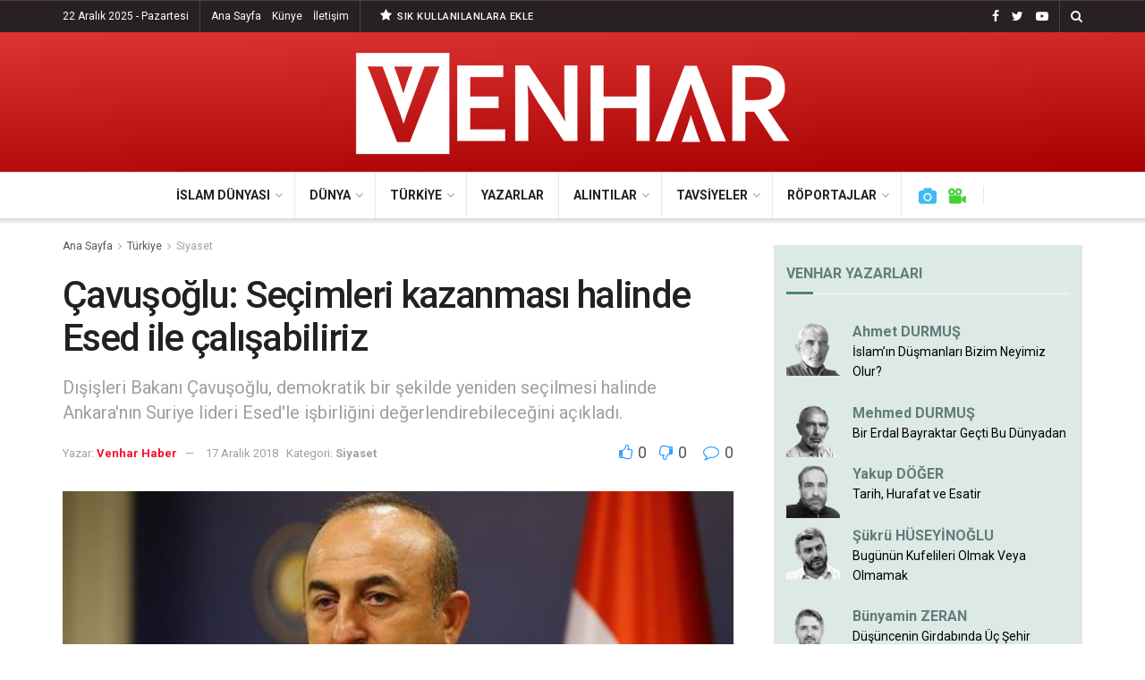

--- FILE ---
content_type: text/html; charset=UTF-8
request_url: https://venharhaber.com/cavusoglu-secimleri-kazanmasi-halinde-esed-ile-calisabiliriz/
body_size: 24781
content:
<!doctype html>
<!--[if lt IE 7]> <html class="no-js lt-ie9 lt-ie8 lt-ie7" lang="tr"> <![endif]-->
<!--[if IE 7]>    <html class="no-js lt-ie9 lt-ie8" lang="tr"> <![endif]-->
<!--[if IE 8]>    <html class="no-js lt-ie9" lang="tr"> <![endif]-->
<!--[if IE 9]>    <html class="no-js lt-ie10" lang="tr"> <![endif]-->
<!--[if gt IE 8]><!--> <html class="no-js" lang="tr"> <!--<![endif]-->
<head>
    <meta http-equiv="Content-Type" content="text/html; charset=UTF-8" />
    <meta name='viewport' content='width=device-width, initial-scale=1, user-scalable=yes' />
    <link rel="profile" href="http://gmpg.org/xfn/11" />
    <link rel="pingback" href="https://venharhaber.com/xmlrpc.php" />
    <title>Çavuşoğlu: Seçimleri kazanması halinde Esed ile çalışabiliriz &#8211; Venhar Haber</title>
<meta name='robots' content='max-image-preview:large' />
<meta property="og:type" content="article">
<meta property="og:title" content="Çavuşoğlu: Seçimleri kazanması halinde Esed ile çalışabiliriz">
<meta property="og:site_name" content="Venhar Haber">
<meta property="og:description" content="Dışişleri Bakanı Mevlüt Çavuşoğlu, demokratik bir seçim kazanması halinde Türkiye'nin Beşar Esed'le işbirliği yapmayı değerlendirebileceğini söyledi. Katar'da düzenlenen 18. Doha">
<meta property="og:url" content="https://venharhaber.com/cavusoglu-secimleri-kazanmasi-halinde-esed-ile-calisabiliriz/">
<meta property="og:locale" content="tr_TR">
<meta property="og:image" content="https://venharhaber.com/wp-content/uploads/2018/12/mr.jpg">
<meta property="og:image:height" content="330">
<meta property="og:image:width" content="510">
<meta property="article:published_time" content="2018-12-17T07:04:39+00:00">
<meta property="article:modified_time" content="2018-12-17T07:04:39+00:00">
<meta property="article:section" content="Siyaset">
<meta name="twitter:card" content="summary_large_image">
<meta name="twitter:title" content="Çavuşoğlu: Seçimleri kazanması halinde Esed ile çalışabiliriz">
<meta name="twitter:description" content="Dışişleri Bakanı Mevlüt Çavuşoğlu, demokratik bir seçim kazanması halinde Türkiye&#039;nin Beşar Esed&#039;le işbirliği yapmayı değerlendirebileceğini söyledi. Katar&#039;da düzenlenen 18. Doha">
<meta name="twitter:url" content="https://venharhaber.com/cavusoglu-secimleri-kazanmasi-halinde-esed-ile-calisabiliriz/">
<meta name="twitter:site" content="">
<meta name="twitter:image:src" content="https://venharhaber.com/wp-content/uploads/2018/12/mr.jpg">
<meta name="twitter:image:width" content="510">
<meta name="twitter:image:height" content="330">
			<script type="text/javascript">
              var jnews_ajax_url = '/?ajax-request=jnews'
			</script>
			<script type="text/javascript">;window.jnews=window.jnews||{},window.jnews.library=window.jnews.library||{},window.jnews.library=function(){"use strict";var t=this;t.win=window,t.doc=document,t.globalBody=t.doc.getElementsByTagName("body")[0],t.globalBody=t.globalBody?t.globalBody:t.doc,t.win.jnewsDataStorage=t.win.jnewsDataStorage||{_storage:new WeakMap,put:function(t,e,n){this._storage.has(t)||this._storage.set(t,new Map),this._storage.get(t).set(e,n)},get:function(t,e){return this._storage.get(t).get(e)},has:function(t,e){return this._storage.has(t)&&this._storage.get(t).has(e)},remove:function(t,e){var n=this._storage.get(t).delete(e);return 0===!this._storage.get(t).size&&this._storage.delete(t),n}},t.windowWidth=function(){return t.win.innerWidth||t.docEl.clientWidth||t.globalBody.clientWidth},t.windowHeight=function(){return t.win.innerHeight||t.docEl.clientHeight||t.globalBody.clientHeight},t.requestAnimationFrame=t.win.requestAnimationFrame||t.win.webkitRequestAnimationFrame||t.win.mozRequestAnimationFrame||t.win.msRequestAnimationFrame||window.oRequestAnimationFrame||function(t){return setTimeout(t,1e3/60)},t.cancelAnimationFrame=t.win.cancelAnimationFrame||t.win.webkitCancelAnimationFrame||t.win.webkitCancelRequestAnimationFrame||t.win.mozCancelAnimationFrame||t.win.msCancelRequestAnimationFrame||t.win.oCancelRequestAnimationFrame||function(t){clearTimeout(t)},t.classListSupport="classList"in document.createElement("_"),t.hasClass=t.classListSupport?function(t,e){return t.classList.contains(e)}:function(t,e){return t.className.indexOf(e)>=0},t.addClass=t.classListSupport?function(e,n){t.hasClass(e,n)||e.classList.add(n)}:function(e,n){t.hasClass(e,n)||(e.className+=" "+n)},t.removeClass=t.classListSupport?function(e,n){t.hasClass(e,n)&&e.classList.remove(n)}:function(e,n){t.hasClass(e,n)&&(e.className=e.className.replace(n,""))},t.objKeys=function(t){var e=[];for(var n in t)Object.prototype.hasOwnProperty.call(t,n)&&e.push(n);return e},t.isObjectSame=function(t,e){var n=!0;return JSON.stringify(t)!==JSON.stringify(e)&&(n=!1),n},t.extend=function(){for(var t,e,n,i=arguments[0]||{},o=1,a=arguments.length;o<a;o++)if(null!==(t=arguments[o]))for(e in t)i!==(n=t[e])&&void 0!==n&&(i[e]=n);return i},t.dataStorage=t.win.jnewsDataStorage,t.isVisible=function(t){return 0!==t.offsetWidth&&0!==t.offsetHeight||t.getBoundingClientRect().length},t.getHeight=function(t){return t.offsetHeight||t.clientHeight||t.getBoundingClientRect().height},t.getWidth=function(t){return t.offsetWidth||t.clientWidth||t.getBoundingClientRect().width},t.supportsPassive=!1;try{var e=Object.defineProperty({},"passive",{get:function(){t.supportsPassive=!0}});"createEvent"in t.doc?t.win.addEventListener("test",null,e):"fireEvent"in t.doc&&t.win.attachEvent("test",null)}catch(t){}t.passiveOption=!!t.supportsPassive&&{passive:!0},t.addEvents=function(e,n,i){for(var o in n){var a=["touchstart","touchmove"].indexOf(o)>=0&&!i&&t.passiveOption;"createEvent"in t.doc?e.addEventListener(o,n[o],a):"fireEvent"in t.doc&&e.attachEvent("on"+o,n[o])}},t.removeEvents=function(e,n){for(var i in n)"createEvent"in t.doc?e.removeEventListener(i,n[i]):"fireEvent"in t.doc&&e.detachEvent("on"+i,n[i])},t.triggerEvents=function(e,n,i){var o;i=i||{detail:null};return"createEvent"in t.doc?(!(o=t.doc.createEvent("CustomEvent")||new CustomEvent(n)).initCustomEvent||o.initCustomEvent(n,!0,!1,i),void e.dispatchEvent(o)):"fireEvent"in t.doc?((o=t.doc.createEventObject()).eventType=n,void e.fireEvent("on"+o.eventType,o)):void 0},t.getParents=function(e,n){void 0===n&&(n=t.doc);for(var i=[],o=e.parentNode,a=!1;!a;)if(o){var s=o;s.querySelectorAll(n).length?a=!0:(i.push(s),o=s.parentNode)}else i=[],a=!0;return i},t.forEach=function(t,e,n){for(var i=0,o=t.length;i<o;i++)e.call(n,t[i],i)},t.getText=function(t){return t.innerText||t.textContent},t.setText=function(t,e){var n="object"==typeof e?e.innerText||e.textContent:e;t.innerText&&(t.innerText=n),t.textContent&&(t.textContent=n)},t.httpBuildQuery=function(e){return t.objKeys(e).reduce(function e(n){var i=arguments.length>1&&void 0!==arguments[1]?arguments[1]:null;return function(o,a){var s=n[a];a=encodeURIComponent(a);var r=i?"".concat(i,"[").concat(a,"]"):a;return null==s||"function"==typeof s?(o.push("".concat(r,"=")),o):["number","boolean","string"].includes(typeof s)?(o.push("".concat(r,"=").concat(encodeURIComponent(s))),o):(o.push(t.objKeys(s).reduce(e(s,r),[]).join("&")),o)}}(e),[]).join("&")},t.scrollTo=function(e,n,i){function o(t,e,n){this.start=this.position(),this.change=t-this.start,this.currentTime=0,this.increment=20,this.duration=void 0===n?500:n,this.callback=e,this.finish=!1,this.animateScroll()}return Math.easeInOutQuad=function(t,e,n,i){return(t/=i/2)<1?n/2*t*t+e:-n/2*(--t*(t-2)-1)+e},o.prototype.stop=function(){this.finish=!0},o.prototype.move=function(e){t.doc.documentElement.scrollTop=e,t.globalBody.parentNode.scrollTop=e,t.globalBody.scrollTop=e},o.prototype.position=function(){return t.doc.documentElement.scrollTop||t.globalBody.parentNode.scrollTop||t.globalBody.scrollTop},o.prototype.animateScroll=function(){this.currentTime+=this.increment;var e=Math.easeInOutQuad(this.currentTime,this.start,this.change,this.duration);this.move(e),this.currentTime<this.duration&&!this.finish?t.requestAnimationFrame.call(t.win,this.animateScroll.bind(this)):this.callback&&"function"==typeof this.callback&&this.callback()},new o(e,n,i)},t.unwrap=function(e){var n,i=e;t.forEach(e,(function(t,e){n?n+=t:n=t})),i.replaceWith(n)},t.performance={start:function(t){performance.mark(t+"Start")},stop:function(t){performance.mark(t+"End"),performance.measure(t,t+"Start",t+"End")}},t.fps=function(){var e=0,n=0,i=0;!function(){var o=e=0,a=0,s=0,r=document.getElementById("fpsTable"),c=function(e){void 0===document.getElementsByTagName("body")[0]?t.requestAnimationFrame.call(t.win,(function(){c(e)})):document.getElementsByTagName("body")[0].appendChild(e)};null===r&&((r=document.createElement("div")).style.position="fixed",r.style.top="120px",r.style.left="10px",r.style.width="100px",r.style.height="20px",r.style.border="1px solid black",r.style.fontSize="11px",r.style.zIndex="100000",r.style.backgroundColor="white",r.id="fpsTable",c(r));var l=function(){i++,n=Date.now(),(a=(i/(s=(n-e)/1e3)).toPrecision(2))!=o&&(o=a,r.innerHTML=o+"fps"),1<s&&(e=n,i=0),t.requestAnimationFrame.call(t.win,l)};l()}()},t.instr=function(t,e){for(var n=0;n<e.length;n++)if(-1!==t.toLowerCase().indexOf(e[n].toLowerCase()))return!0},t.winLoad=function(e,n){function i(i){if("complete"===t.doc.readyState||"interactive"===t.doc.readyState)return!i||n?setTimeout(e,n||1):e(i),1}i()||t.addEvents(t.win,{load:i})},t.docReady=function(e,n){function i(i){if("complete"===t.doc.readyState||"interactive"===t.doc.readyState)return!i||n?setTimeout(e,n||1):e(i),1}i()||t.addEvents(t.doc,{DOMContentLoaded:i})},t.fireOnce=function(){t.docReady((function(){t.assets=t.assets||[],t.assets.length&&(t.boot(),t.load_assets())}),50)},t.boot=function(){t.length&&t.doc.querySelectorAll("style[media]").forEach((function(t){"not all"==t.getAttribute("media")&&t.removeAttribute("media")}))},t.create_js=function(e,n){var i=t.doc.createElement("script");switch(i.setAttribute("src",e),n){case"defer":i.setAttribute("defer",!0);break;case"async":i.setAttribute("async",!0);break;case"deferasync":i.setAttribute("defer",!0),i.setAttribute("async",!0)}t.globalBody.appendChild(i)},t.load_assets=function(){"object"==typeof t.assets&&t.forEach(t.assets.slice(0),(function(e,n){var i="";e.defer&&(i+="defer"),e.async&&(i+="async"),t.create_js(e.url,i);var o=t.assets.indexOf(e);o>-1&&t.assets.splice(o,1)})),t.assets=jnewsoption.au_scripts=window.jnewsads=[]},t.docReady((function(){t.globalBody=t.globalBody==t.doc?t.doc.getElementsByTagName("body")[0]:t.globalBody,t.globalBody=t.globalBody?t.globalBody:t.doc}))},window.jnews.library=new window.jnews.library;</script><link rel='dns-prefetch' href='//fonts.googleapis.com' />
<link rel='dns-prefetch' href='//s.w.org' />
<link rel='preconnect' href='https://fonts.gstatic.com' />
<link rel="alternate" type="application/rss+xml" title="Venhar Haber &raquo; beslemesi" href="https://venharhaber.com/feed/" />
<link rel="alternate" type="application/rss+xml" title="Venhar Haber &raquo; yorum beslemesi" href="https://venharhaber.com/comments/feed/" />
<link rel="alternate" type="application/rss+xml" title="Venhar Haber &raquo; Çavuşoğlu: Seçimleri kazanması halinde Esed ile çalışabiliriz yorum beslemesi" href="https://venharhaber.com/cavusoglu-secimleri-kazanmasi-halinde-esed-ile-calisabiliriz/feed/" />
		<script type="text/javascript">
			window._wpemojiSettings = {"baseUrl":"https:\/\/s.w.org\/images\/core\/emoji\/13.1.0\/72x72\/","ext":".png","svgUrl":"https:\/\/s.w.org\/images\/core\/emoji\/13.1.0\/svg\/","svgExt":".svg","source":{"concatemoji":"https:\/\/venharhaber.com\/wp-includes\/js\/wp-emoji-release.min.js?ver=5.8"}};
			!function(e,a,t){var n,r,o,i=a.createElement("canvas"),p=i.getContext&&i.getContext("2d");function s(e,t){var a=String.fromCharCode;p.clearRect(0,0,i.width,i.height),p.fillText(a.apply(this,e),0,0);e=i.toDataURL();return p.clearRect(0,0,i.width,i.height),p.fillText(a.apply(this,t),0,0),e===i.toDataURL()}function c(e){var t=a.createElement("script");t.src=e,t.defer=t.type="text/javascript",a.getElementsByTagName("head")[0].appendChild(t)}for(o=Array("flag","emoji"),t.supports={everything:!0,everythingExceptFlag:!0},r=0;r<o.length;r++)t.supports[o[r]]=function(e){if(!p||!p.fillText)return!1;switch(p.textBaseline="top",p.font="600 32px Arial",e){case"flag":return s([127987,65039,8205,9895,65039],[127987,65039,8203,9895,65039])?!1:!s([55356,56826,55356,56819],[55356,56826,8203,55356,56819])&&!s([55356,57332,56128,56423,56128,56418,56128,56421,56128,56430,56128,56423,56128,56447],[55356,57332,8203,56128,56423,8203,56128,56418,8203,56128,56421,8203,56128,56430,8203,56128,56423,8203,56128,56447]);case"emoji":return!s([10084,65039,8205,55357,56613],[10084,65039,8203,55357,56613])}return!1}(o[r]),t.supports.everything=t.supports.everything&&t.supports[o[r]],"flag"!==o[r]&&(t.supports.everythingExceptFlag=t.supports.everythingExceptFlag&&t.supports[o[r]]);t.supports.everythingExceptFlag=t.supports.everythingExceptFlag&&!t.supports.flag,t.DOMReady=!1,t.readyCallback=function(){t.DOMReady=!0},t.supports.everything||(n=function(){t.readyCallback()},a.addEventListener?(a.addEventListener("DOMContentLoaded",n,!1),e.addEventListener("load",n,!1)):(e.attachEvent("onload",n),a.attachEvent("onreadystatechange",function(){"complete"===a.readyState&&t.readyCallback()})),(n=t.source||{}).concatemoji?c(n.concatemoji):n.wpemoji&&n.twemoji&&(c(n.twemoji),c(n.wpemoji)))}(window,document,window._wpemojiSettings);
		</script>
		<style type="text/css">
img.wp-smiley,
img.emoji {
	display: inline !important;
	border: none !important;
	box-shadow: none !important;
	height: 1em !important;
	width: 1em !important;
	margin: 0 .07em !important;
	vertical-align: -0.1em !important;
	background: none !important;
	padding: 0 !important;
}
</style>
	<link rel='stylesheet' id='wp-block-library-css'  href='https://venharhaber.com/wp-includes/css/dist/block-library/style.min.css?ver=5.8' type='text/css' media='all' />
<link rel='stylesheet' id='mpp_gutenberg-css'  href='https://venharhaber.com/wp-content/plugins/metronet-profile-picture/dist/blocks.style.build.css?ver=2.6.0' type='text/css' media='all' />
<link rel='stylesheet' id='author_stylesheet-css'  href='https://venharhaber.com/wp-content/plugins/author-recent-posts/css/authorPostsStyle.css?ver=5.8' type='text/css' media='all' />
<link rel='stylesheet' id='jnews-video-css'  href='https://venharhaber.com/wp-content/plugins/jnews-video/assets/css/plugin.css?ver=9.0.4' type='text/css' media='all' />
<link rel='stylesheet' id='jnews-video-darkmode-css'  href='https://venharhaber.com/wp-content/plugins/jnews-video/assets/css/darkmode.css?ver=9.0.4' type='text/css' media='all' />
<link rel='stylesheet' id='display-authors-widget-styles-css'  href='https://venharhaber.com/wp-content/plugins/display-authors-widget/css/display-authors-widget.css?ver=20141604' type='text/css' media='all' />
<link rel='stylesheet' id='display-authors-widgeta-styles-css'  href='https://venharhaber.com/wp-content/plugins/display-authors-widgeta/css/display-authors-widgeta.css?ver=20141604' type='text/css' media='all' />
<link rel='stylesheet' id='js_composer_front-css'  href='https://venharhaber.com/wp-content/plugins/js_composer/assets/css/js_composer.min.css?ver=6.7.0' type='text/css' media='all' />
<link crossorigin="anonymous" rel='stylesheet' id='jeg_customizer_font-css'  href='//fonts.googleapis.com/css?family=Roboto%3Aregular%2C500italic%2C700%2C500%2Cregular&#038;display=swap&#038;ver=1.2.6' type='text/css' media='all' />
<link rel='stylesheet' id='jnews-frontend-css'  href='https://venharhaber.com/wp-content/themes/jnews/assets/dist/frontend.min.css?ver=9.0.5' type='text/css' media='all' />
<link rel='stylesheet' id='jnews-style-css'  href='https://venharhaber.com/wp-content/themes/jnews/style.css?ver=9.0.5' type='text/css' media='all' />
<link rel='stylesheet' id='jnews-darkmode-css'  href='https://venharhaber.com/wp-content/themes/jnews/assets/css/darkmode.css?ver=9.0.5' type='text/css' media='all' />
<link rel='stylesheet' id='jnews-select-share-css'  href='https://venharhaber.com/wp-content/plugins/jnews-social-share/assets/css/plugin.css' type='text/css' media='all' />
<link rel='stylesheet' id='jnews-push-notification-css'  href='https://venharhaber.com/wp-content/plugins/jnews-push-notification/assets/css/plugin.css?ver=9.0.0' type='text/css' media='all' />
<script type='text/javascript' src='https://venharhaber.com/wp-includes/js/jquery/jquery.min.js?ver=3.6.0' id='jquery-core-js'></script>
<script type='text/javascript' src='https://venharhaber.com/wp-includes/js/jquery/jquery-migrate.min.js?ver=3.3.2' id='jquery-migrate-js'></script>
<link rel="https://api.w.org/" href="https://venharhaber.com/wp-json/" /><link rel="alternate" type="application/json" href="https://venharhaber.com/wp-json/wp/v2/posts/6113" /><link rel="EditURI" type="application/rsd+xml" title="RSD" href="https://venharhaber.com/xmlrpc.php?rsd" />
<link rel="wlwmanifest" type="application/wlwmanifest+xml" href="https://venharhaber.com/wp-includes/wlwmanifest.xml" /> 
<meta name="generator" content="WordPress 5.8" />
<link rel="canonical" href="https://venharhaber.com/cavusoglu-secimleri-kazanmasi-halinde-esed-ile-calisabiliriz/" />
<link rel='shortlink' href='https://venharhaber.com/?p=6113' />
<link rel="alternate" type="application/json+oembed" href="https://venharhaber.com/wp-json/oembed/1.0/embed?url=https%3A%2F%2Fvenharhaber.com%2Fcavusoglu-secimleri-kazanmasi-halinde-esed-ile-calisabiliriz%2F" />
<link rel="alternate" type="text/xml+oembed" href="https://venharhaber.com/wp-json/oembed/1.0/embed?url=https%3A%2F%2Fvenharhaber.com%2Fcavusoglu-secimleri-kazanmasi-halinde-esed-ile-calisabiliriz%2F&#038;format=xml" />

<!-- BEGIN recaptcha, injected by plugin wp-recaptcha-integration  -->

<!-- END recaptcha -->
      <meta name="onesignal" content="wordpress-plugin"/>
            <script>

      window.OneSignal = window.OneSignal || [];

      OneSignal.push( function() {
        OneSignal.SERVICE_WORKER_UPDATER_PATH = "OneSignalSDKUpdaterWorker.js.php";
                      OneSignal.SERVICE_WORKER_PATH = "OneSignalSDKWorker.js.php";
                      OneSignal.SERVICE_WORKER_PARAM = { scope: "/" };
        OneSignal.setDefaultNotificationUrl("https://venharhaber.com");
        var oneSignal_options = {};
        window._oneSignalInitOptions = oneSignal_options;

        oneSignal_options['wordpress'] = true;
oneSignal_options['appId'] = 'd48f4259-d5b2-4fb5-9fe9-599bbec13d42';
oneSignal_options['allowLocalhostAsSecureOrigin'] = true;
oneSignal_options['welcomeNotification'] = { };
oneSignal_options['welcomeNotification']['title'] = "VENHAR HABER";
oneSignal_options['welcomeNotification']['message'] = "Teşekkürler! Artık Haberlerimiz Burada...";
oneSignal_options['welcomeNotification']['url'] = "https://venharhaber.com";
oneSignal_options['path'] = "https://venharhaber.com/wp-content/plugins/onesignal-free-web-push-notifications/sdk_files/";
oneSignal_options['safari_web_id'] = "web.onesignal.auto.2487def5-35e2-42f0-bbb7-1e786c35cbb1";
oneSignal_options['persistNotification'] = false;
oneSignal_options['promptOptions'] = { };
oneSignal_options['promptOptions']['actionMessage'] = "Site haberlerimize abone olun gelişmeleri anında takip edin!";
oneSignal_options['promptOptions']['exampleNotificationTitleDesktop'] = "Abonelik Kaydı";
oneSignal_options['promptOptions']['exampleNotificationMessageDesktop'] = "Site haberlerimize abone olun gelişmeleri anında takip edin!";
oneSignal_options['promptOptions']['exampleNotificationTitleMobile'] = "Abonelik Kaydı";
oneSignal_options['promptOptions']['exampleNotificationMessageMobile'] = "Site haberlerimize abone olun gelişmeleri anında takip edin!";
oneSignal_options['promptOptions']['exampleNotificationCaption'] = "İstediğiniz zaman ayrılabilirsiniz";
oneSignal_options['promptOptions']['acceptButtonText'] = "DEVAM ET";
oneSignal_options['promptOptions']['cancelButtonText'] = "HAYIR";
oneSignal_options['promptOptions']['siteName'] = "https://venharhaber.com";
oneSignal_options['promptOptions']['autoAcceptTitle'] = "ABONE OLUN";
oneSignal_options['notifyButton'] = { };
oneSignal_options['notifyButton']['enable'] = true;
oneSignal_options['notifyButton']['position'] = 'bottom-left';
oneSignal_options['notifyButton']['theme'] = 'default';
oneSignal_options['notifyButton']['size'] = 'medium';
oneSignal_options['notifyButton']['showCredit'] = true;
oneSignal_options['notifyButton']['text'] = {};
oneSignal_options['notifyButton']['text']['tip.state.unsubscribed'] = 'Venhar Bildirimlerine Abone Olun!';
oneSignal_options['notifyButton']['text']['tip.state.subscribed'] = 'Abone Oldunuz';
oneSignal_options['notifyButton']['text']['tip.state.blocked'] = 'Engellendi';
oneSignal_options['notifyButton']['text']['message.action.subscribed'] = 'Teşekkürler';
oneSignal_options['notifyButton']['text']['message.action.resubscribed'] = 'Abone Oldunuz';
oneSignal_options['notifyButton']['text']['message.action.unsubscribed'] = 'Bildirimlere Abone Olun!';
oneSignal_options['notifyButton']['text']['dialog.main.title'] = 'Bildirimlerinizi buradan açıp kapatabilirsiniz.';
oneSignal_options['notifyButton']['text']['dialog.main.button.subscribe'] = 'ABONE OL';
oneSignal_options['notifyButton']['text']['dialog.main.button.unsubscribe'] = 'ÜYELİKTEN ÇIK';
oneSignal_options['notifyButton']['text']['dialog.blocked.title'] = 'Bildirim almanız engellendi';
oneSignal_options['notifyButton']['text']['dialog.blocked.message'] = 'Yeni makalelerden sizi haberdar etmemiz için devam et seçeneğine tıklayın...';
oneSignal_options['notifyButton']['colors'] = {};
oneSignal_options['notifyButton']['colors']['circle.background'] = '#a80000';
oneSignal_options['notifyButton']['colors']['circle.foreground'] = '#FFFFFF';
oneSignal_options['notifyButton']['colors']['badge.background'] = 'black';
oneSignal_options['notifyButton']['colors']['badge.foreground'] = 'white';
oneSignal_options['notifyButton']['colors']['badge.bordercolor'] = 'white';
oneSignal_options['notifyButton']['offset'] = {};
                OneSignal.init(window._oneSignalInitOptions);
                OneSignal.showSlidedownPrompt();      });

      function documentInitOneSignal() {
        var oneSignal_elements = document.getElementsByClassName("OneSignal-prompt");

        var oneSignalLinkClickHandler = function(event) { OneSignal.push(['registerForPushNotifications']); event.preventDefault(); };        for(var i = 0; i < oneSignal_elements.length; i++)
          oneSignal_elements[i].addEventListener('click', oneSignalLinkClickHandler, false);
      }

      if (document.readyState === 'complete') {
           documentInitOneSignal();
      }
      else {
           window.addEventListener("load", function(event){
               documentInitOneSignal();
          });
      }
    </script>
<meta name="generator" content="Powered by WPBakery Page Builder - drag and drop page builder for WordPress."/>
<link rel="amphtml" href="https://venharhaber.com/cavusoglu-secimleri-kazanmasi-halinde-esed-ile-calisabiliriz/?amp=1"><script type='application/ld+json'>{"@context":"http:\/\/schema.org","@type":"Organization","@id":"https:\/\/venharhaber.com\/#organization","url":"https:\/\/venharhaber.com\/","name":"","logo":{"@type":"ImageObject","url":""},"sameAs":["https:\/\/www.facebook.com\/Venharhaber","https:\/\/twitter.com\/VENHARhaber","https:\/\/www.youtube.com\/channel\/UC1cK4kjgN9S9e27Z_z8lALQ"]}</script>
<script type='application/ld+json'>{"@context":"http:\/\/schema.org","@type":"WebSite","@id":"https:\/\/venharhaber.com\/#website","url":"https:\/\/venharhaber.com\/","name":"","potentialAction":{"@type":"SearchAction","target":"https:\/\/venharhaber.com\/?s={search_term_string}","query-input":"required name=search_term_string"}}</script>
<link rel="icon" href="https://venharhaber.com/wp-content/uploads/2018/10/cropped-logo_son-32x32.png" sizes="32x32" />
<link rel="icon" href="https://venharhaber.com/wp-content/uploads/2018/10/cropped-logo_son-192x192.png" sizes="192x192" />
<link rel="apple-touch-icon" href="https://venharhaber.com/wp-content/uploads/2018/10/cropped-logo_son-180x180.png" />
<meta name="msapplication-TileImage" content="https://venharhaber.com/wp-content/uploads/2018/10/cropped-logo_son-270x270.png" />
<style id="jeg_dynamic_css" type="text/css" data-type="jeg_custom-css">.jeg_topbar .jeg_nav_row, .jeg_topbar .jeg_search_no_expand .jeg_search_input { line-height : 35px; } .jeg_topbar .jeg_nav_row, .jeg_topbar .jeg_nav_icon { height : 35px; } .jeg_topbar, .jeg_topbar.dark, .jeg_topbar.custom { background : rgba(10,0,0,0.87); } .jeg_topbar, .jeg_topbar.dark { color : #ffffff; border-top-width : 1px; } .jeg_midbar { height : 156px; } .jeg_midbar, .jeg_midbar.dark { background-color : #a80000; background: -moz-linear-gradient(178deg, #dd3333 0%, #a80000 100%);background: -webkit-linear-gradient(178deg, #dd3333 0%, #a80000 100%);background: -o-linear-gradient(178deg, #dd3333 0%, #a80000 100%);background: -ms-linear-gradient(178deg, #dd3333 0%, #a80000 100%);background: linear-gradient(178deg, #dd3333 0%, #a80000 100%); } .jeg_header .jeg_bottombar.jeg_navbar,.jeg_bottombar .jeg_nav_icon { height : 51px; } .jeg_header .jeg_bottombar.jeg_navbar, .jeg_header .jeg_bottombar .jeg_main_menu:not(.jeg_menu_style_1) > li > a, .jeg_header .jeg_bottombar .jeg_menu_style_1 > li, .jeg_header .jeg_bottombar .jeg_menu:not(.jeg_main_menu) > li > a { line-height : 51px; } .jeg_header .jeg_bottombar, .jeg_header .jeg_bottombar.jeg_navbar_dark, .jeg_bottombar.jeg_navbar_boxed .jeg_nav_row, .jeg_bottombar.jeg_navbar_dark.jeg_navbar_boxed .jeg_nav_row { border-top-width : 1px; } .jeg_mobile_midbar, .jeg_mobile_midbar.dark { background : #a80100; border-top-width : 0px; } .jeg_header .socials_widget > a > i.fa:before { color : #ffffff; } .jeg_header .socials_widget.nobg > a > span.jeg-icon svg { fill : #ffffff; } .jeg_header .socials_widget > a > span.jeg-icon svg { fill : #ffffff; } .jeg_header .jeg_button_1 .btn { background : #292121; color : #292121; border-color : #292121; } .jeg_header .jeg_button_1 .btn:hover { background : #292121; } .jeg_header .jeg_button_2 .btn { background : #292121; } .jeg_header .jeg_button_2 .btn:hover { background : #dd3333; } body,input,textarea,select,.chosen-container-single .chosen-single,.btn,.button { font-family: Roboto,Helvetica,Arial,sans-serif; } .jeg_post_title, .entry-header .jeg_post_title, .jeg_single_tpl_2 .entry-header .jeg_post_title, .jeg_single_tpl_3 .entry-header .jeg_post_title, .jeg_single_tpl_6 .entry-header .jeg_post_title, .jeg_content .jeg_custom_title_wrapper .jeg_post_title { font-family: Roboto,Helvetica,Arial,sans-serif;font-weight : 500; font-style : normal;  } .jeg_post_excerpt p, .content-inner p { font-family: Roboto,Helvetica,Arial,sans-serif;font-weight : 400; font-style : normal;  } </style><style type="text/css">
					.no_thumbnail .jeg_thumb,
					.thumbnail-container.no_thumbnail {
					    display: none !important;
					}
					.jeg_search_result .jeg_pl_xs_3.no_thumbnail .jeg_postblock_content,
					.jeg_sidefeed .jeg_pl_xs_3.no_thumbnail .jeg_postblock_content,
					.jeg_pl_sm.no_thumbnail .jeg_postblock_content {
					    margin-left: 0;
					}
					.jeg_postblock_11 .no_thumbnail .jeg_postblock_content,
					.jeg_postblock_12 .no_thumbnail .jeg_postblock_content,
					.jeg_postblock_12.jeg_col_3o3 .no_thumbnail .jeg_postblock_content  {
					    margin-top: 0;
					}
					.jeg_postblock_15 .jeg_pl_md_box.no_thumbnail .jeg_postblock_content,
					.jeg_postblock_19 .jeg_pl_md_box.no_thumbnail .jeg_postblock_content,
					.jeg_postblock_24 .jeg_pl_md_box.no_thumbnail .jeg_postblock_content,
					.jeg_sidefeed .jeg_pl_md_box .jeg_postblock_content {
					    position: relative;
					}
					.jeg_postblock_carousel_2 .no_thumbnail .jeg_post_title a,
					.jeg_postblock_carousel_2 .no_thumbnail .jeg_post_title a:hover,
					.jeg_postblock_carousel_2 .no_thumbnail .jeg_post_meta .fa {
					    color: #212121 !important;
					} 
				</style>		<style type="text/css" id="wp-custom-css">
			.jeg_author_image img {
    border-radius: 0% !important;
    width: 80px;
    height: 80px;
}

.jeg_block_heading_6 {
    border-bottom: 3px solid #eee !important;
}

.jeg_block_heading_6:after {
    height: 3px !important;
}

.jeg_subcat_list li a:hover, .jeg_subcat_list li button:hover {
    color: #ffffff !important;
    background-color: #da0f00 !important;
}


.jnews_module_111_21_5ba152e6c287e .jeg_block_heading_2 {
    background-color: #333333 !important;
}

#display-authors-widgeta-6 {
    background: #f0e9d7;
    padding: 14px;
}

#display-authors-widgeta-6 > .author-profile > a {
    color: #c0aa6d !important;
	font-weight: 600
  
}

#display-authors-widgeta-6 > .jeg_block_heading_6 {
    border-bottom: 3px solid #f8f2e9 !important;
	
}

#display-authors-widgeta-6 > .jeg_block_heading_6:after {
        background-color: #aa9d62 !important;
	
}




#display-authors-widget-2 > .jeg_block_heading_6 > .jeg_block_title { color: #617d77 !important;
	
}

#display-authors-widget-2 {
    background: #dde9e7;
    padding: 14px;
}

#display-authors-widget-2 > .author-profile > a {
    color: #617d77 !important;
	font-weight: 600;
	font-size: 16px;
  
}

#display-authors-widget-2 > .author-profile > p {
	font-size: 15px;
  
}


#display-authors-widget-2 > .jeg_block_heading_6 {
    border-bottom: 3px solid #e7f1f0 !important;
	
}

#display-authors-widget-2 > .jeg_block_heading_6:after {
        background-color: #4c8476 !important;
	
}





#display-authors-widget-4 > .jeg_block_heading_6 > .jeg_block_title { color: #617d77 !important;
	
}

#display-authors-widget-4 {
    background: #dde9e7;
    padding: 14px;
	
}

#display-authors-widget-4 > .author-profile > a {
    color: #617d77 !important;
		font-size: 16px;
	font-weight: 600
  
}

#display-authors-widget-4 > .jeg_block_heading_6 {
    border-bottom: 3px solid #e7f1f0 !important;
	
}

#display-authors-widget-4 > .jeg_block_heading_6:after {
        background-color: #4c8476 !important;
	
}



.vc_images_carousel .vc_carousel-control.vc_right {
    left: auto;
    right: -36px !important;
}

.vc_images_carousel .vc_carousel-control.vc_left {
    left: -36px !important;
  
}




#display-authors-widgeta-3 > .jeg_block_heading_6 > .jeg_block_title { color: #617d77 !important;
	
}

#display-authors-widgeta-3 {
    background: #dde9e7;
    padding: 14px;
}

#display-authors-widgeta-3 > .author-profile > a {
    color: #617d77 !important;
		font-size: 16px;
	font-weight: 600
  
}

#display-authors-widgeta-3 > .jeg_block_heading_6 {
    border-bottom: 3px solid #e7f1f0 !important;
	
}

#display-authors-widgeta-3 > .jeg_block_heading_6:after {
        background-color: #4c8476 !important;
	
}


#display-authors-widgeta-5 {
    background: #f0e9d7;
    padding: 14px;
}

#display-authors-widgeta-5 > .author-profile > a {
    color: #c0aa6d !important;
		font-size: 16px;
	font-weight: 600
  
}

#display-authors-widgeta-5 > .jeg_block_heading_6 {
    border-bottom: 3px solid #f8f2e9 !important;
	
}

#display-authors-widgeta-5 > .jeg_block_heading_6:after {
        background-color: #aa9d62 !important;
	
}

.author_right{
	border-left:5px solid #ccc;
	padding-left: 10px
}

.author_right > a {
	font-weight: 500;
    color: #066fb1;
font-size: 15px
}

#author_recent_posts-3 > .jeg_block_heading_6:after { background-color: #066fb1 !important;

}

#jnews_module_block_25-2{
 background-color: #e2e2e2;
 padding: 20px 20px;
}

#jnews_module_block_17-2{
 background-color: #333;
 padding: 20px 20px;
}


.jeg_post_meta .fa {
    color: #f7be68;
}

#onesignal-bell-container {
     display: block !important; 
}		</style>
		<noscript><style> .wpb_animate_when_almost_visible { opacity: 1; }</style></noscript>	
	
	<!-- Google tag (gtag.js) -->
<script async src="https://www.googletagmanager.com/gtag/js?id=G-QERPJW9R0F"></script>
<script>
  window.dataLayer = window.dataLayer || [];
  function gtag(){dataLayer.push(arguments);}
  gtag('js', new Date());

  gtag('config', 'G-QERPJW9R0F');
</script>
	
</head>
<body class="post-template-default single single-post postid-6113 single-format-standard wp-embed-responsive jeg_toggle_dark jeg_single_tpl_1 jnews jsc_normal wpb-js-composer js-comp-ver-6.7.0 vc_responsive">

    
    
    <div class="jeg_ad jeg_ad_top jnews_header_top_ads">
        <div class='ads-wrapper  '></div>    </div>

    <!-- The Main Wrapper
    ============================================= -->
    <div class="jeg_viewport">

        
        <div class="jeg_header_wrapper">
            <div class="jeg_header_instagram_wrapper">
    </div>

<!-- HEADER -->
<div class="jeg_header normal">
    <div class="jeg_topbar jeg_container dark">
    <div class="container">
        <div class="jeg_nav_row">
            
                <div class="jeg_nav_col jeg_nav_left  jeg_nav_grow">
                    <div class="item_wrap jeg_nav_alignleft">
                        <div class="jeg_nav_item jeg_top_date">
    22  Aralık  2025 - Pazartesi</div><div class="jeg_nav_item">
	<ul class="jeg_menu jeg_top_menu"><li id="menu-item-230" class="menu-item menu-item-type-post_type menu-item-object-page menu-item-home menu-item-230"><a href="https://venharhaber.com/">Ana Sayfa</a></li>
<li id="menu-item-232" class="menu-item menu-item-type-post_type menu-item-object-page menu-item-232"><a href="https://venharhaber.com/kunye/">Künye</a></li>
<li id="menu-item-231" class="menu-item menu-item-type-post_type menu-item-object-page menu-item-231"><a href="https://venharhaber.com/iletisim/">İletişim</a></li>
</ul></div><!-- Button -->
<div class="jeg_nav_item jeg_button_2">
    		<a href="javascript:addfav()"
		   class="btn default "
		   target="_blank">
			<i class="fa fa-star"></i>
			Sık Kullanılanlara Ekle		</a>
		</div>                    </div>
                </div>

                
                <div class="jeg_nav_col jeg_nav_center  jeg_nav_normal">
                    <div class="item_wrap jeg_nav_aligncenter">
                                            </div>
                </div>

                
                <div class="jeg_nav_col jeg_nav_right  jeg_nav_normal">
                    <div class="item_wrap jeg_nav_alignright">
                        			<div
				class="jeg_nav_item socials_widget jeg_social_icon_block nobg">
				<a href="https://www.facebook.com/Venharhaber" target='_blank' rel='external noopener nofollow' class="jeg_facebook"><i class="fa fa-facebook"></i> </a><a href="https://twitter.com/VENHARhaber" target='_blank' rel='external noopener nofollow' class="jeg_twitter"><i class="fa fa-twitter"></i> </a><a href="https://www.youtube.com/channel/UC1cK4kjgN9S9e27Z_z8lALQ" target='_blank' rel='external noopener nofollow' class="jeg_youtube"><i class="fa fa-youtube-play"></i> </a>			</div>
			<!-- Search Icon -->
<div class="jeg_nav_item jeg_search_wrapper search_icon jeg_search_modal_expand">
    <a href="#" class="jeg_search_toggle"><i class="fa fa-search"></i></a>
    <form action="https://venharhaber.com/" method="get" class="jeg_search_form" target="_top">
    <input name="s" class="jeg_search_input" placeholder="Ara..." type="text" value="" autocomplete="off">
    <button aria-label="Search Button" type="submit" class="jeg_search_button btn"><i class="fa fa-search"></i></button>
</form>
<!-- jeg_search_hide with_result no_result -->
<div class="jeg_search_result jeg_search_hide with_result">
    <div class="search-result-wrapper">
    </div>
    <div class="search-link search-noresult">
        Sonuç Yok    </div>
    <div class="search-link search-all-button">
        <i class="fa fa-search"></i> Tüm Sonuçları Görüntüle    </div>
</div></div>                    </div>
                </div>

                        </div>
    </div>
</div><!-- /.jeg_container --><div class="jeg_midbar jeg_container normal">
    <div class="container">
        <div class="jeg_nav_row">
            
                <div class="jeg_nav_col jeg_nav_left jeg_nav_normal">
                    <div class="item_wrap jeg_nav_alignleft">
                                            </div>
                </div>

                
                <div class="jeg_nav_col jeg_nav_center jeg_nav_grow">
                    <div class="item_wrap jeg_nav_aligncenter">
                        <div class="jeg_nav_item jeg_logo jeg_desktop_logo">
			<div class="site-title">
	    	<a href="https://venharhaber.com/" style="padding: 0 0 0 0;">
	    	    <img class='jeg_logo_img' src="https://venharhaber.com/wp-content/uploads/2018/11/logo-venhar.png" srcset="https://venharhaber.com/wp-content/uploads/2018/11/logo-venhar.png 1x, https://venharhaber.com/wp-content/uploads/2018/07/vlogo.png 2x" alt="Venhar Haber"data-light-src="https://venharhaber.com/wp-content/uploads/2018/11/logo-venhar.png" data-light-srcset="https://venharhaber.com/wp-content/uploads/2018/11/logo-venhar.png 1x, https://venharhaber.com/wp-content/uploads/2018/07/vlogo.png 2x" data-dark-src="" data-dark-srcset=" 1x,  2x">	    	</a>
	    </div>
	</div>                    </div>
                </div>

                
                <div class="jeg_nav_col jeg_nav_right jeg_nav_normal">
                    <div class="item_wrap jeg_nav_alignright">
                                            </div>
                </div>

                        </div>
    </div>
</div><div class="jeg_bottombar jeg_navbar jeg_container jeg_navbar_wrapper  jeg_navbar_shadow jeg_navbar_menuborder jeg_navbar_normal">
    <div class="container">
        <div class="jeg_nav_row">
            
                <div class="jeg_nav_col jeg_nav_left jeg_nav_normal">
                    <div class="item_wrap jeg_nav_alignleft">
                                            </div>
                </div>

                
                <div class="jeg_nav_col jeg_nav_center jeg_nav_grow">
                    <div class="item_wrap jeg_nav_aligncenter">
                        <div class="jeg_nav_item jeg_main_menu_wrapper">
<div class="jeg_mainmenu_wrap"><ul class="jeg_menu jeg_main_menu jeg_menu_style_1" data-animation="animate"><li id="menu-item-210" class="menu-item menu-item-type-taxonomy menu-item-object-category menu-item-210 bgnav jeg_megamenu category_1 ajaxload" data-number="6"  data-category="17"  data-tags=""  data-item-row="3" ><a href="https://venharhaber.com/kategori/islam-dunyasi/">İslam Dünyası</a><div class="sub-menu">
                    <div class="jeg_newsfeed clearfix"><div class="newsfeed_overlay">
                    <div class="preloader_type preloader_circle">
                        <div class="newsfeed_preloader jeg_preloader dot">
                            <span></span><span></span><span></span>
                        </div>
                        <div class="newsfeed_preloader jeg_preloader circle">
                            <div class="jnews_preloader_circle_outer">
                                <div class="jnews_preloader_circle_inner"></div>
                            </div>
                        </div>
                        <div class="newsfeed_preloader jeg_preloader square">
                            <div class="jeg_square"><div class="jeg_square_inner"></div></div>
                        </div>
                    </div>
                </div></div>
                </div></li>
<li id="menu-item-207" class="menu-item menu-item-type-taxonomy menu-item-object-category menu-item-207 bgnav jeg_megamenu category_1 ajaxload" data-number="4"  data-category="2"  data-tags=""  data-item-row="default" ><a href="https://venharhaber.com/kategori/dunya/">Dünya</a><div class="sub-menu">
                    <div class="jeg_newsfeed clearfix"><div class="newsfeed_overlay">
                    <div class="preloader_type preloader_circle">
                        <div class="newsfeed_preloader jeg_preloader dot">
                            <span></span><span></span><span></span>
                        </div>
                        <div class="newsfeed_preloader jeg_preloader circle">
                            <div class="jnews_preloader_circle_outer">
                                <div class="jnews_preloader_circle_inner"></div>
                            </div>
                        </div>
                        <div class="newsfeed_preloader jeg_preloader square">
                            <div class="jeg_square"><div class="jeg_square_inner"></div></div>
                        </div>
                    </div>
                </div></div>
                </div></li>
<li id="menu-item-213" class="menu-item menu-item-type-taxonomy menu-item-object-category current-post-ancestor menu-item-213 bgnav jeg_megamenu category_1 ajaxload" data-number="6"  data-category="22"  data-tags=""  data-item-row="default" ><a href="https://venharhaber.com/kategori/turkiye/">Türkiye</a><div class="sub-menu">
                    <div class="jeg_newsfeed clearfix"><div class="newsfeed_overlay">
                    <div class="preloader_type preloader_circle">
                        <div class="newsfeed_preloader jeg_preloader dot">
                            <span></span><span></span><span></span>
                        </div>
                        <div class="newsfeed_preloader jeg_preloader circle">
                            <div class="jnews_preloader_circle_outer">
                                <div class="jnews_preloader_circle_inner"></div>
                            </div>
                        </div>
                        <div class="newsfeed_preloader jeg_preloader square">
                            <div class="jeg_square"><div class="jeg_square_inner"></div></div>
                        </div>
                    </div>
                </div></div>
                </div></li>
<li id="menu-item-2200" class="menu-item menu-item-type-post_type menu-item-object-page menu-item-2200 bgnav" data-item-row="default" ><a href="https://venharhaber.com/yazarlarimiz/">Yazarlar</a></li>
<li id="menu-item-206" class="menu-item menu-item-type-taxonomy menu-item-object-category menu-item-206 bgnav jeg_megamenu category_2 ajaxload" data-number="9"  data-category="12"  data-tags="133,146,265,208,278,162,130,183,153,154,152,Fatma Barbarosoğlu,160,134,195,145,141,148,167,139"  data-item-row="default" ><a href="https://venharhaber.com/kategori/alintilar/">Alıntılar</a><div class="sub-menu">
                    <div class="jeg_newsfeed style2 clearfix"><div class="newsfeed_overlay">
                    <div class="preloader_type preloader_circle">
                        <div class="newsfeed_preloader jeg_preloader dot">
                            <span></span><span></span><span></span>
                        </div>
                        <div class="newsfeed_preloader jeg_preloader circle">
                            <div class="jnews_preloader_circle_outer">
                                <div class="jnews_preloader_circle_inner"></div>
                            </div>
                        </div>
                        <div class="newsfeed_preloader jeg_preloader square">
                            <div class="jeg_square"><div class="jeg_square_inner"></div></div>
                        </div>
                    </div>
                </div></div>
                </div></li>
<li id="menu-item-3273" class="menu-item menu-item-type-post_type menu-item-object-page menu-item-has-children menu-item-3273 bgnav" data-item-row="default" ><a href="https://venharhaber.com/tavsiyeler/">Tavsiyeler</a>
<ul class="sub-menu">
	<li id="menu-item-3173" class="menu-item menu-item-type-taxonomy menu-item-object-category menu-item-3173 bgnav" data-item-row="default" ><a href="https://venharhaber.com/kategori/tavsiyelerimiz-var/ne-okunur/">Ne Okunur?</a></li>
	<li id="menu-item-3174" class="menu-item menu-item-type-taxonomy menu-item-object-category menu-item-3174 bgnav" data-item-row="default" ><a href="https://venharhaber.com/kategori/tavsiyelerimiz-var/ne-izlenir/">Ne İzlenir?</a></li>
</ul>
</li>
<li id="menu-item-24450" class="menu-item menu-item-type-taxonomy menu-item-object-category menu-item-24450 bgnav jeg_megamenu category_1 ajaxload" data-number="14"  data-category="76"  data-tags=""  data-item-row="default" ><a href="https://venharhaber.com/kategori/roportajlar/">Röportajlar</a><div class="sub-menu">
                    <div class="jeg_newsfeed clearfix"><div class="newsfeed_overlay">
                    <div class="preloader_type preloader_circle">
                        <div class="newsfeed_preloader jeg_preloader dot">
                            <span></span><span></span><span></span>
                        </div>
                        <div class="newsfeed_preloader jeg_preloader circle">
                            <div class="jnews_preloader_circle_outer">
                                <div class="jnews_preloader_circle_inner"></div>
                            </div>
                        </div>
                        <div class="newsfeed_preloader jeg_preloader square">
                            <div class="jeg_square"><div class="jeg_square_inner"></div></div>
                        </div>
                    </div>
                </div></div>
                </div></li>
</ul></div></div>
<div class="jeg_nav_item jeg_nav_html">
    <a class="ven-bar" href="https://venharhaber.com/kategori/fotograflarin-dili/"><img class="ven-ico" src="https://venharhaber.com/wp-content/uploads/2018/10/foto.png" alt=""> </a>
<a class="ven-bar" href="https://venharhaber.com/kategori/venhar-web-tv/"><img class="ven-ico" src="https://venharhaber.com/wp-content/uploads/2018/10/video.png" alt=""> </a>

<style media="screen">
.ven-ico{
	max-width: 20px !important;
}

  .ven-bar{
    padding: 5px !important;
  }
</style></div>                    </div>
                </div>

                
                <div class="jeg_nav_col jeg_nav_right jeg_nav_normal">
                    <div class="item_wrap jeg_nav_alignright">
                                            </div>
                </div>

                        </div>
    </div>
</div></div><!-- /.jeg_header -->        </div>

        <div class="jeg_header_sticky">
            <div class="sticky_blankspace"></div>
<div class="jeg_header normal">
    <div class="jeg_container">
        <div data-mode="scroll" class="jeg_stickybar jeg_navbar jeg_navbar_wrapper jeg_navbar_normal jeg_navbar_normal">
            <div class="container">
    <div class="jeg_nav_row">
        
            <div class="jeg_nav_col jeg_nav_left jeg_nav_grow">
                <div class="item_wrap jeg_nav_alignleft">
                    <div class="jeg_nav_item jeg_main_menu_wrapper">
<div class="jeg_mainmenu_wrap"><ul class="jeg_menu jeg_main_menu jeg_menu_style_1" data-animation="animate"><li id="menu-item-210" class="menu-item menu-item-type-taxonomy menu-item-object-category menu-item-210 bgnav jeg_megamenu category_1 ajaxload" data-number="6"  data-category="17"  data-tags=""  data-item-row="3" ><a href="https://venharhaber.com/kategori/islam-dunyasi/">İslam Dünyası</a><div class="sub-menu">
                    <div class="jeg_newsfeed clearfix"><div class="newsfeed_overlay">
                    <div class="preloader_type preloader_circle">
                        <div class="newsfeed_preloader jeg_preloader dot">
                            <span></span><span></span><span></span>
                        </div>
                        <div class="newsfeed_preloader jeg_preloader circle">
                            <div class="jnews_preloader_circle_outer">
                                <div class="jnews_preloader_circle_inner"></div>
                            </div>
                        </div>
                        <div class="newsfeed_preloader jeg_preloader square">
                            <div class="jeg_square"><div class="jeg_square_inner"></div></div>
                        </div>
                    </div>
                </div></div>
                </div></li>
<li id="menu-item-207" class="menu-item menu-item-type-taxonomy menu-item-object-category menu-item-207 bgnav jeg_megamenu category_1 ajaxload" data-number="4"  data-category="2"  data-tags=""  data-item-row="default" ><a href="https://venharhaber.com/kategori/dunya/">Dünya</a><div class="sub-menu">
                    <div class="jeg_newsfeed clearfix"><div class="newsfeed_overlay">
                    <div class="preloader_type preloader_circle">
                        <div class="newsfeed_preloader jeg_preloader dot">
                            <span></span><span></span><span></span>
                        </div>
                        <div class="newsfeed_preloader jeg_preloader circle">
                            <div class="jnews_preloader_circle_outer">
                                <div class="jnews_preloader_circle_inner"></div>
                            </div>
                        </div>
                        <div class="newsfeed_preloader jeg_preloader square">
                            <div class="jeg_square"><div class="jeg_square_inner"></div></div>
                        </div>
                    </div>
                </div></div>
                </div></li>
<li id="menu-item-213" class="menu-item menu-item-type-taxonomy menu-item-object-category current-post-ancestor menu-item-213 bgnav jeg_megamenu category_1 ajaxload" data-number="6"  data-category="22"  data-tags=""  data-item-row="default" ><a href="https://venharhaber.com/kategori/turkiye/">Türkiye</a><div class="sub-menu">
                    <div class="jeg_newsfeed clearfix"><div class="newsfeed_overlay">
                    <div class="preloader_type preloader_circle">
                        <div class="newsfeed_preloader jeg_preloader dot">
                            <span></span><span></span><span></span>
                        </div>
                        <div class="newsfeed_preloader jeg_preloader circle">
                            <div class="jnews_preloader_circle_outer">
                                <div class="jnews_preloader_circle_inner"></div>
                            </div>
                        </div>
                        <div class="newsfeed_preloader jeg_preloader square">
                            <div class="jeg_square"><div class="jeg_square_inner"></div></div>
                        </div>
                    </div>
                </div></div>
                </div></li>
<li id="menu-item-2200" class="menu-item menu-item-type-post_type menu-item-object-page menu-item-2200 bgnav" data-item-row="default" ><a href="https://venharhaber.com/yazarlarimiz/">Yazarlar</a></li>
<li id="menu-item-206" class="menu-item menu-item-type-taxonomy menu-item-object-category menu-item-206 bgnav jeg_megamenu category_2 ajaxload" data-number="9"  data-category="12"  data-tags="133,146,265,208,278,162,130,183,153,154,152,Fatma Barbarosoğlu,160,134,195,145,141,148,167,139"  data-item-row="default" ><a href="https://venharhaber.com/kategori/alintilar/">Alıntılar</a><div class="sub-menu">
                    <div class="jeg_newsfeed style2 clearfix"><div class="newsfeed_overlay">
                    <div class="preloader_type preloader_circle">
                        <div class="newsfeed_preloader jeg_preloader dot">
                            <span></span><span></span><span></span>
                        </div>
                        <div class="newsfeed_preloader jeg_preloader circle">
                            <div class="jnews_preloader_circle_outer">
                                <div class="jnews_preloader_circle_inner"></div>
                            </div>
                        </div>
                        <div class="newsfeed_preloader jeg_preloader square">
                            <div class="jeg_square"><div class="jeg_square_inner"></div></div>
                        </div>
                    </div>
                </div></div>
                </div></li>
<li id="menu-item-3273" class="menu-item menu-item-type-post_type menu-item-object-page menu-item-has-children menu-item-3273 bgnav" data-item-row="default" ><a href="https://venharhaber.com/tavsiyeler/">Tavsiyeler</a>
<ul class="sub-menu">
	<li id="menu-item-3173" class="menu-item menu-item-type-taxonomy menu-item-object-category menu-item-3173 bgnav" data-item-row="default" ><a href="https://venharhaber.com/kategori/tavsiyelerimiz-var/ne-okunur/">Ne Okunur?</a></li>
	<li id="menu-item-3174" class="menu-item menu-item-type-taxonomy menu-item-object-category menu-item-3174 bgnav" data-item-row="default" ><a href="https://venharhaber.com/kategori/tavsiyelerimiz-var/ne-izlenir/">Ne İzlenir?</a></li>
</ul>
</li>
<li id="menu-item-24450" class="menu-item menu-item-type-taxonomy menu-item-object-category menu-item-24450 bgnav jeg_megamenu category_1 ajaxload" data-number="14"  data-category="76"  data-tags=""  data-item-row="default" ><a href="https://venharhaber.com/kategori/roportajlar/">Röportajlar</a><div class="sub-menu">
                    <div class="jeg_newsfeed clearfix"><div class="newsfeed_overlay">
                    <div class="preloader_type preloader_circle">
                        <div class="newsfeed_preloader jeg_preloader dot">
                            <span></span><span></span><span></span>
                        </div>
                        <div class="newsfeed_preloader jeg_preloader circle">
                            <div class="jnews_preloader_circle_outer">
                                <div class="jnews_preloader_circle_inner"></div>
                            </div>
                        </div>
                        <div class="newsfeed_preloader jeg_preloader square">
                            <div class="jeg_square"><div class="jeg_square_inner"></div></div>
                        </div>
                    </div>
                </div></div>
                </div></li>
</ul></div></div>
                </div>
            </div>

            
            <div class="jeg_nav_col jeg_nav_center jeg_nav_normal">
                <div class="item_wrap jeg_nav_aligncenter">
                                    </div>
            </div>

            
            <div class="jeg_nav_col jeg_nav_right jeg_nav_normal">
                <div class="item_wrap jeg_nav_alignright">
                    <!-- Search Icon -->
<div class="jeg_nav_item jeg_search_wrapper search_icon jeg_search_modal_expand">
    <a href="#" class="jeg_search_toggle"><i class="fa fa-search"></i></a>
    <form action="https://venharhaber.com/" method="get" class="jeg_search_form" target="_top">
    <input name="s" class="jeg_search_input" placeholder="Ara..." type="text" value="" autocomplete="off">
    <button aria-label="Search Button" type="submit" class="jeg_search_button btn"><i class="fa fa-search"></i></button>
</form>
<!-- jeg_search_hide with_result no_result -->
<div class="jeg_search_result jeg_search_hide with_result">
    <div class="search-result-wrapper">
    </div>
    <div class="search-link search-noresult">
        Sonuç Yok    </div>
    <div class="search-link search-all-button">
        <i class="fa fa-search"></i> Tüm Sonuçları Görüntüle    </div>
</div></div>                </div>
            </div>

                </div>
</div>        </div>
    </div>
</div>
        </div>

        <div class="jeg_navbar_mobile_wrapper">
            <div class="jeg_navbar_mobile" data-mode="pinned">
    <div class="jeg_mobile_bottombar jeg_mobile_midbar jeg_container dark">
    <div class="container">
        <div class="jeg_nav_row">
            
                <div class="jeg_nav_col jeg_nav_left jeg_nav_normal">
                    <div class="item_wrap jeg_nav_alignleft">
                        <div class="jeg_nav_item">
    <a href="#" class="toggle_btn jeg_mobile_toggle"><i class="fa fa-bars"></i></a>
</div>                    </div>
                </div>

                
                <div class="jeg_nav_col jeg_nav_center jeg_nav_grow">
                    <div class="item_wrap jeg_nav_aligncenter">
                        <div class="jeg_nav_item jeg_mobile_logo">
			<div class="site-title">
	    	<a href="https://venharhaber.com/">
		        <img class='jeg_logo_img' src="https://venharhaber.com/wp-content/uploads/2018/11/logo-venhar.png" srcset="https://venharhaber.com/wp-content/uploads/2018/11/logo-venhar.png 1x, https://venharhaber.com/wp-content/uploads/2018/07/vlogo.png 2x" alt="Venhar Haber"data-light-src="https://venharhaber.com/wp-content/uploads/2018/11/logo-venhar.png" data-light-srcset="https://venharhaber.com/wp-content/uploads/2018/11/logo-venhar.png 1x, https://venharhaber.com/wp-content/uploads/2018/07/vlogo.png 2x" data-dark-src="" data-dark-srcset=" 1x,  2x">		    </a>
	    </div>
	</div>                    </div>
                </div>

                
                <div class="jeg_nav_col jeg_nav_right jeg_nav_normal">
                    <div class="item_wrap jeg_nav_alignright">
                        <div class="jeg_nav_item jeg_search_wrapper jeg_search_popup_expand">
    <a href="#" class="jeg_search_toggle"><i class="fa fa-search"></i></a>
	<form action="https://venharhaber.com/" method="get" class="jeg_search_form" target="_top">
    <input name="s" class="jeg_search_input" placeholder="Ara..." type="text" value="" autocomplete="off">
    <button aria-label="Search Button" type="submit" class="jeg_search_button btn"><i class="fa fa-search"></i></button>
</form>
<!-- jeg_search_hide with_result no_result -->
<div class="jeg_search_result jeg_search_hide with_result">
    <div class="search-result-wrapper">
    </div>
    <div class="search-link search-noresult">
        Sonuç Yok    </div>
    <div class="search-link search-all-button">
        <i class="fa fa-search"></i> Tüm Sonuçları Görüntüle    </div>
</div></div>                    </div>
                </div>

                        </div>
    </div>
</div></div>
<div class="sticky_blankspace" style="height: 60px;"></div>        </div>

            <div class="post-wrapper">

        <div class="post-wrap" >

            
            <div class="jeg_main ">
                <div class="jeg_container">
                    <div class="jeg_content jeg_singlepage">

	<div class="container">

		<div class="jeg_ad jeg_article jnews_article_top_ads">
			<div class='ads-wrapper  '></div>		</div>

		<div class="row">
			<div class="jeg_main_content col-md-8">
				<div class="jeg_inner_content">
					
												<div class="jeg_breadcrumbs jeg_breadcrumb_container">
							<div id="breadcrumbs"><span class="">
                <a href="https://venharhaber.com">Ana Sayfa</a>
            </span><i class="fa fa-angle-right"></i><span class="">
                <a href="https://venharhaber.com/kategori/turkiye/">Türkiye</a>
            </span><i class="fa fa-angle-right"></i><span class="breadcrumb_last_link">
                <a href="https://venharhaber.com/kategori/turkiye/siyaset/">Siyaset</a>
            </span></div>						</div>
						
						<div class="entry-header">
							
							<h1 class="jeg_post_title">Çavuşoğlu: Seçimleri kazanması halinde Esed ile çalışabiliriz</h1>

															<h2 class="jeg_post_subtitle">Dışişleri Bakanı Çavuşoğlu, demokratik bir şekilde yeniden seçilmesi halinde Ankara&#039;nın Suriye lideri Esed&#039;le işbirliğini değerlendirebileceğini açıkladı.</h2>
							
							<div class="jeg_meta_container"><div class="jeg_post_meta jeg_post_meta_1">

	<div class="meta_left">
									<div class="jeg_meta_author">
										<span class="meta_text">Yazar:</span>
					<a href="https://venharhaber.com/author/venadmin/">Venhar Haber</a>				</div>
					
					<div class="jeg_meta_date">
				<a href="https://venharhaber.com/cavusoglu-secimleri-kazanmasi-halinde-esed-ile-calisabiliriz/">17 Aralık 2018</a>
			</div>
		
					<div class="jeg_meta_category">
				<span><span class="meta_text">Kategori:</span>
					<a href="https://venharhaber.com/kategori/turkiye/siyaset/" rel="category tag">Siyaset</a>				</span>
			</div>
		
			</div>

	<div class="meta_right">
		<div class='jeg_meta_like_container jeg_meta_like'>
                <a class='like' href='#' data-id='6113' data-type='like' data-message=''>
                        <i class='fa fa-thumbs-o-up'></i> <span>0</span>
                    </a><a class='dislike' href='#' data-id='6113' data-type='dislike' data-message=''>
                        <i class='fa fa-thumbs-o-down fa-flip-horizontal'></i> <span>0</span>
                    </a>
            </div>					<div class="jeg_meta_comment"><a href="https://venharhaber.com/cavusoglu-secimleri-kazanmasi-halinde-esed-ile-calisabiliriz/#comments"><i
						class="fa fa-comment-o"></i> 0</a></div>
			</div>
</div>
</div>
						</div>

						<div class="jeg_featured featured_image"><a href="https://venharhaber.com/wp-content/uploads/2018/12/mr.jpg"><div class="thumbnail-container animate-lazy" style="padding-bottom:64.706%"><img width="510" height="330" src="https://venharhaber.com/wp-content/themes/jnews/assets/img/jeg-empty.png" class="lazyload wp-post-image" alt="Çavuşoğlu: Seçimleri kazanması halinde Esed ile çalışabiliriz" loading="lazy" data-src="https://venharhaber.com/wp-content/uploads/2018/12/mr.jpg" data-sizes="auto" data-expand="700" /></div></a></div>
						<div class="jeg_share_top_container"><div class="jeg_share_button clearfix">
                <div class="jeg_share_stats">
                    
                    
                </div>
                <div class="jeg_sharelist">
                    <a href="http://www.facebook.com/sharer.php?u=https%3A%2F%2Fvenharhaber.com%2Fcavusoglu-secimleri-kazanmasi-halinde-esed-ile-calisabiliriz%2F" rel='nofollow'  class="jeg_btn-facebook expanded"><i class="fa fa-facebook-official"></i><span>Paylaş</span></a><a href="https://twitter.com/intent/tweet?text=%C3%87avu%C5%9Fo%C4%9Flu%3A+Se%C3%A7imleri+kazanmas%C4%B1+halinde+Esed+ile+%C3%A7al%C4%B1%C5%9Fabiliriz&url=https%3A%2F%2Fvenharhaber.com%2Fcavusoglu-secimleri-kazanmasi-halinde-esed-ile-calisabiliriz%2F" rel='nofollow'  class="jeg_btn-twitter expanded"><i class="fa fa-twitter"></i><span>Tweetle</span></a><a href="//api.whatsapp.com/send?text=%C3%87avu%C5%9Fo%C4%9Flu%3A+Se%C3%A7imleri+kazanmas%C4%B1+halinde+Esed+ile+%C3%A7al%C4%B1%C5%9Fabiliriz%0Ahttps%3A%2F%2Fvenharhaber.com%2Fcavusoglu-secimleri-kazanmasi-halinde-esed-ile-calisabiliriz%2F" rel='nofollow'  data-action="share/whatsapp/share"  class="jeg_btn-whatsapp expanded"><i class="fa fa-whatsapp"></i><span>Whatsapp ile Gönder</span></a><a href="mailto:?subject=%C3%87avu%C5%9Fo%C4%9Flu%3A+Se%C3%A7imleri+kazanmas%C4%B1+halinde+Esed+ile+%C3%A7al%C4%B1%C5%9Fabiliriz&amp;body=https%3A%2F%2Fvenharhaber.com%2Fcavusoglu-secimleri-kazanmasi-halinde-esed-ile-calisabiliriz%2F" rel='nofollow'  class="jeg_btn-email expanded"><i class="fa fa-envelope"></i><span>E-posta Gönder</span></a>
                    
                </div>
            </div></div>
						<div class="jeg_ad jeg_article jnews_content_top_ads "><div class='ads-wrapper  '></div></div>
						<div class="entry-content no-share">
							<div class="jeg_share_button share-float jeg_sticky_share clearfix share-monocrhome">
								<div class="jeg_share_float_container"></div>							</div>

							<div class="content-inner ">
								<p style="text-align: justify;">Dışişleri Bakanı Mevlüt Çavuşoğlu, demokratik bir seçim kazanması halinde Türkiye&#8217;nin Beşar Esed&#8217;le işbirliği yapmayı değerlendirebileceğini söyledi.</p>
<p style="text-align: justify;">Katar&#8217;da düzenlenen 18. Doha Forumu&#8217;nda konuşan Çavuşoğlu, ABD Başkanı Donald Trump&#8217;ın Suriye&#8217;den çıkma planı olduğuna inandığını da söyledi.</p>
<p style="text-align: justify;">AK Parti iktidarı döneminde Esed yönetimiyle ilişkileri güçlendiren Ankara, Suriye&#8217;de 2011&#8217;de başlayan halk ayaklanmalarında Şam&#8217;a karşı tavır sergilemiş, Mayıs 2012&#8217;de komşu ülkeyle tüm diplomatik ilişkilerini sonlandırmıştı.</p>
<p style="text-align: justify;">Suriye&#8217;deki iç savaş boyunca uzun süre silahlı muhalifleri destekleyen Türkiye, Esed&#8217;in görevi bırakması için yürütülen uluslararası girişimlerde başlıca rol oynamıştı. İktidarı 2000 yılında babası Hafız Esed&#8217;den devralan Beşar Esed, ülkesinde yedi yıldır süren iç savaşta silahlı muhaliflerin direnişini Rusya ve İran&#8217;ın desteğiyle bastırmıştı.</p>
<p style="text-align: justify;">Türkiye 2012&#8217;den beri Esed rejimiyle doğrudan temasta bulunmasa da, Suriye&#8217;deki iç savaşa siyasi çözüm bulmayı amaçlayan Rusya ve İran&#8217;la beraber yer aldığı Astana Süreci, Şam&#8217;la müzakere halinde.</p>
<p style="text-align: justify;">Cumhurbaşkanı Recep Tayyip Erdoğan, geçen yıl &#8220;Esed&#8217;le daha yakın temas olacak mı?&#8221; sorusuna &#8220;Yarın neler olabileceği, o anki şartlarla alakalıdır. Siyasetin kapıları, malumunuz, son ana kadar her zaman açıktır&#8221; diye yanıtlamıştı.</p>
<p>&nbsp;</p>
<p><i class="icon-down-big"></i><span class="t">Deutsche Welle</span></p>
<p>&nbsp;</p>
<p>&nbsp;</p>
								
								
															</div>


						</div>
						<div class="jeg_share_bottom_container"></div>
						<div class='jeg_push_notification single_post'>
                        
                    </div>
						<div class="jeg_ad jeg_article jnews_content_bottom_ads "><div class='ads-wrapper  '></div></div><div class="jnews_prev_next_container"></div><div class="jnews_author_box_container "></div><div class="jnews_related_post_container"></div><div class="jnews_popup_post_container"></div><div class="jnews_comment_container">	<div id="respond" class="comment-respond">
		<h3 id="reply-title" class="comment-reply-title">Bir cevap yazın <small><a rel="nofollow" id="cancel-comment-reply-link" href="/cavusoglu-secimleri-kazanmasi-halinde-esed-ile-calisabiliriz/#respond" style="display:none;">Cevabı iptal et</a></small></h3><form action="https://venharhaber.com/wp-comments-post.php" method="post" id="commentform" class="comment-form"><p class="comment-notes"><span id="email-notes">E-posta hesabınız yayımlanmayacak.</span> Gerekli alanlar <span class="required">*</span> ile işaretlenmişlerdir</p><p class="comment-form-comment"><label for="comment">Yorum</label> <textarea id="comment" name="comment" cols="45" rows="8" maxlength="65525" required="required"></textarea></p><p><div  id="g-recaptcha-0" class="g-recaptcha" data-sitekey="6LeYrX4UAAAAAKxYs0onjfd4wuoGmVbXFp7lORCI" data-theme="light"></div><noscript>Please enable JavaScript to submit this form.<br></noscript></p><p class="comment-form-author"><label for="author">İsim <span class="required">*</span></label> <input id="author" name="author" type="text" value="" size="30" maxlength="245" required='required' /></p>
<p class="comment-form-email"><label for="email">E-posta <span class="required">*</span></label> <input id="email" name="email" type="text" value="" size="30" maxlength="100" aria-describedby="email-notes" required='required' /></p>
<p class="comment-form-url"><label for="url">İnternet sitesi</label> <input id="url" name="url" type="text" value="" size="30" maxlength="200" /></p>
<p class="form-submit"><input name="submit" type="submit" id="submit" class="submit" value="Yorum gönder" /> <input type='hidden' name='comment_post_ID' value='6113' id='comment_post_ID' />
<input type='hidden' name='comment_parent' id='comment_parent' value='0' />
</p><p style="display: none;"><input type="hidden" id="akismet_comment_nonce" name="akismet_comment_nonce" value="2927309f71" /></p><input type="hidden" id="ak_js" name="ak_js" value="90"/><textarea name="ak_hp_textarea" cols="45" rows="8" maxlength="100" style="display: none !important;"></textarea></form>	</div><!-- #respond -->
	</div>
									</div>
			</div>
			
<div class="jeg_sidebar  jeg_sticky_sidebar col-md-4">
    <div class="widget display-authors-widget" id="display-authors-widget-4"><div class="jeg_block_heading jeg_block_heading_6 jnews_694966f24051c"><h3 class="jeg_block_title"><a href='http://venharhaber.com/yazarlarimiz/'><span>VENHAR YAZARLARI </span></a></h3></div>

				<div id="hcard-" class="author-profile vcard clear">


					


	 
						<div class="display-authors-widget-alignleft"><a href="https://venharhaber.com/author/ahmetdurmus/" title="Ahmet DURMUŞ"><img width="60" height="60" src="https://venharhaber.com/wp-content/uploads/2019/01/a_durmus_yazarfoto_sb2-copy-1-75x75.png" class="avatar avatar-60 photo" alt="Ahmet DURMUŞ" loading="lazy" srcset="https://venharhaber.com/wp-content/uploads/2019/01/a_durmus_yazarfoto_sb2-copy-1-75x75.png 75w, https://venharhaber.com/wp-content/uploads/2019/01/a_durmus_yazarfoto_sb2-copy-1-150x150.png 150w, https://venharhaber.com/wp-content/uploads/2019/01/a_durmus_yazarfoto_sb2-copy-1-24x24.png 24w, https://venharhaber.com/wp-content/uploads/2019/01/a_durmus_yazarfoto_sb2-copy-1-48x48.png 48w, https://venharhaber.com/wp-content/uploads/2019/01/a_durmus_yazarfoto_sb2-copy-1-96x96.png 96w" sizes="(max-width: 60px) 100vw, 60px" /></a></div>

					


    <a href="https://venharhaber.com/author/ahmetdurmus/" title="Ahmet DURMUŞ">Ahmet DURMUŞ</a>

	  <p><a style="color:#000;" href="https://venharhaber.com/?p=26521">İslam’ın Düşmanları Bizim Neyimiz Olur?</a></p> 


	 
						<div class="display-authors-widget-alignleft"><a href="https://venharhaber.com/author/mehmeddurmus/" title="Mehmed DURMUŞ"><img width="60" height="60" src="https://venharhaber.com/wp-content/uploads/2019/01/mdurmus2-75x75.png" class="avatar avatar-60 photo" alt="Mehmed DURMUŞ" loading="lazy" srcset="https://venharhaber.com/wp-content/uploads/2019/01/mdurmus2-75x75.png 75w, https://venharhaber.com/wp-content/uploads/2019/01/mdurmus2-150x150.png 150w, https://venharhaber.com/wp-content/uploads/2019/01/mdurmus2-300x297.png 300w, https://venharhaber.com/wp-content/uploads/2019/01/mdurmus2-24x24.png 24w, https://venharhaber.com/wp-content/uploads/2019/01/mdurmus2-48x48.png 48w, https://venharhaber.com/wp-content/uploads/2019/01/mdurmus2-96x96.png 96w, https://venharhaber.com/wp-content/uploads/2019/01/mdurmus2.png 662w" sizes="(max-width: 60px) 100vw, 60px" /></a></div>

					


    <a href="https://venharhaber.com/author/mehmeddurmus/" title="Mehmed DURMUŞ">Mehmed DURMUŞ</a>

	  <p><a style="color:#000;" href="https://venharhaber.com/?p=26472">Bir Erdal Bayraktar Geçti Bu Dünyadan</a></p> 


	 
						<div class="display-authors-widget-alignleft"><a href="https://venharhaber.com/author/yakupdoger/" title="Yakup DÖĞER"><img width="60" height="60" src="https://venharhaber.com/wp-content/uploads/2018/11/yakup-75x75.png" class="avatar avatar-60 photo" alt="Yakup DÖĞER" loading="lazy" srcset="https://venharhaber.com/wp-content/uploads/2018/11/yakup-75x75.png 75w, https://venharhaber.com/wp-content/uploads/2018/11/yakup-150x150.png 150w, https://venharhaber.com/wp-content/uploads/2018/11/yakup-24x24.png 24w, https://venharhaber.com/wp-content/uploads/2018/11/yakup-48x48.png 48w, https://venharhaber.com/wp-content/uploads/2018/11/yakup-96x96.png 96w" sizes="(max-width: 60px) 100vw, 60px" /></a></div>

					


    <a href="https://venharhaber.com/author/yakupdoger/" title="Yakup DÖĞER">Yakup DÖĞER</a>

	  <p><a style="color:#000;" href="https://venharhaber.com/?p=26440">Tarih, Hurafat ve Esatir</a></p> 


	 
						<div class="display-authors-widget-alignleft"><a href="https://venharhaber.com/author/sukruhuseyinoglu/" title="Şükrü HÜSEYİNOĞLU"><img width="60" height="60" src="https://venharhaber.com/wp-content/uploads/2018/11/sukru-75x75.png" class="avatar avatar-60 photo" alt="Şükrü HÜSEYİNOĞLU" loading="lazy" srcset="https://venharhaber.com/wp-content/uploads/2018/11/sukru-75x75.png 75w, https://venharhaber.com/wp-content/uploads/2018/11/sukru-150x150.png 150w, https://venharhaber.com/wp-content/uploads/2018/11/sukru-24x24.png 24w, https://venharhaber.com/wp-content/uploads/2018/11/sukru-48x48.png 48w, https://venharhaber.com/wp-content/uploads/2018/11/sukru-96x96.png 96w, https://venharhaber.com/wp-content/uploads/2018/11/sukru.png 204w" sizes="(max-width: 60px) 100vw, 60px" /></a></div>

					


    <a href="https://venharhaber.com/author/sukruhuseyinoglu/" title="Şükrü HÜSEYİNOĞLU">Şükrü HÜSEYİNOĞLU</a>

	  <p><a style="color:#000;" href="https://venharhaber.com/?p=26397">Bugünün Kufelileri Olmak Veya Olmamak</a></p> 


	 
						<div class="display-authors-widget-alignleft"><a href="https://venharhaber.com/author/bunyaminzeran/" title="Bünyamin ZERAN"><img width="60" height="60" src="https://venharhaber.com/wp-content/uploads/2021/06/zeran-yazdi-75x75.png" class="avatar avatar-60 photo" alt="Bünyamin ZERAN" loading="lazy" srcset="https://venharhaber.com/wp-content/uploads/2021/06/zeran-yazdi-75x75.png 75w, https://venharhaber.com/wp-content/uploads/2021/06/zeran-yazdi-150x150.png 150w, https://venharhaber.com/wp-content/uploads/2021/06/zeran-yazdi-24x24.png 24w, https://venharhaber.com/wp-content/uploads/2021/06/zeran-yazdi-48x48.png 48w, https://venharhaber.com/wp-content/uploads/2021/06/zeran-yazdi-96x96.png 96w, https://venharhaber.com/wp-content/uploads/2021/06/zeran-yazdi-300x300.png 300w" sizes="(max-width: 60px) 100vw, 60px" /></a></div>

					


    <a href="https://venharhaber.com/author/bunyaminzeran/" title="Bünyamin ZERAN">Bünyamin ZERAN</a>

	  <p><a style="color:#000;" href="https://venharhaber.com/?p=26337">Düşüncenin Girdabında Üç Şehir Metaforu</a></p> 


	 
						<div class="display-authors-widget-alignleft"><a href="https://venharhaber.com/author/mehmetakifcoskun/" title="Mehmet Akif COŞKUN"><img width="60" height="60" src="https://venharhaber.com/wp-content/uploads/2023/01/aaaa-1-75x75.png" class="avatar avatar-60 photo" alt="Mehmet Akif COŞKUN" loading="lazy" srcset="https://venharhaber.com/wp-content/uploads/2023/01/aaaa-1-75x75.png 75w, https://venharhaber.com/wp-content/uploads/2023/01/aaaa-1-150x150.png 150w, https://venharhaber.com/wp-content/uploads/2023/01/aaaa-1-24x24.png 24w, https://venharhaber.com/wp-content/uploads/2023/01/aaaa-1-48x48.png 48w, https://venharhaber.com/wp-content/uploads/2023/01/aaaa-1-96x96.png 96w, https://venharhaber.com/wp-content/uploads/2023/01/aaaa-1-300x300.png 300w" sizes="(max-width: 60px) 100vw, 60px" /></a></div>

					


    <a href="https://venharhaber.com/author/mehmetakifcoskun/" title="Mehmet Akif COŞKUN">Mehmet Akif COŞKUN</a>

	  <p><a style="color:#000;" href="https://venharhaber.com/?p=26164">İp Gergin, Cambaz da</a></p> 


	 
						<div class="display-authors-widget-alignleft"><a href="https://venharhaber.com/author/faruk-karaaslan/" title="Faruk KARAASLAN"><img width="60" height="60" src="https://venharhaber.com/wp-content/uploads/2018/11/faruk-75x75.png" class="avatar avatar-60 photo" alt="Faruk KARAASLAN" loading="lazy" srcset="https://venharhaber.com/wp-content/uploads/2018/11/faruk-75x75.png 75w, https://venharhaber.com/wp-content/uploads/2018/11/faruk-150x150.png 150w, https://venharhaber.com/wp-content/uploads/2018/11/faruk-24x24.png 24w, https://venharhaber.com/wp-content/uploads/2018/11/faruk-48x48.png 48w, https://venharhaber.com/wp-content/uploads/2018/11/faruk-96x96.png 96w" sizes="(max-width: 60px) 100vw, 60px" /></a></div>

					


    <a href="https://venharhaber.com/author/faruk-karaaslan/" title="Faruk KARAASLAN">Faruk KARAASLAN</a>

	  <p><a style="color:#000;" href="https://venharhaber.com/?p=24956">Çeç</a></p> 


	 
						<div class="display-authors-widget-alignleft"><a href="https://venharhaber.com/author/erdalbayraktar/" title="Erdal BAYRAKTAR"><img width="60" height="60" src="https://venharhaber.com/wp-content/uploads/2018/11/erdal-75x75.png" class="avatar avatar-60 photo" alt="Erdal BAYRAKTAR" loading="lazy" srcset="https://venharhaber.com/wp-content/uploads/2018/11/erdal-75x75.png 75w, https://venharhaber.com/wp-content/uploads/2018/11/erdal-150x150.png 150w, https://venharhaber.com/wp-content/uploads/2018/11/erdal-24x24.png 24w, https://venharhaber.com/wp-content/uploads/2018/11/erdal-48x48.png 48w, https://venharhaber.com/wp-content/uploads/2018/11/erdal-96x96.png 96w" sizes="(max-width: 60px) 100vw, 60px" /></a></div>

					


    <a href="https://venharhaber.com/author/erdalbayraktar/" title="Erdal BAYRAKTAR">Erdal BAYRAKTAR</a>

	  <p><a style="color:#000;" href="https://venharhaber.com/?p=23277">Teyakkuz Hali</a></p> 

				</div><!-- .author-profile .vcard -->




		</div><div class="widget widget_author_recent_posts" id="author_recent_posts-3"><div class="jeg_block_heading jeg_block_heading_6 jnews_694966f27ed20"><h3 class="jeg_block_title"><span>Yazarın Diğer Yazıları</span></h3></div>                <ul class="author_post">
					                        <li>
							                            <div class="author_right">
                                <a href="https://venharhaber.com/trumptan-venezuelaya-savas-secenegi-masada/">
									Trump’tan Venezuela&#8217;ya: &#8220;Savaş Seçeneği Masada&#8221;                                </a>
								                                    <br/><span class="post-date"><small>19 Aralık 2025</small></span>
								                            </div>
                        </li>
					                        <li>
							                            <div class="author_right">
                                <a href="https://venharhaber.com/avrupadaki-yahudi-lobisi-elnet-tipki-aipac-gibi-fonlaniyor/">
									Avrupa&#8217;daki Yahudi Lobisi ELNET, Tıpkı AIPAC gibi Fonlanıyor                                </a>
								                                    <br/><span class="post-date"><small>18 Aralık 2025</small></span>
								                            </div>
                        </li>
					                        <li>
							                            <div class="author_right">
                                <a href="https://venharhaber.com/hasr-suresi-baglaminda-gazze-bize-ne-ogretir/">
									Haşr Suresi Bağlamında, Gazze Bize Ne Öğretir?                                </a>
								                                    <br/><span class="post-date"><small>17 Aralık 2025</small></span>
								                            </div>
                        </li>
					                        <li>
							                            <div class="author_right">
                                <a href="https://venharhaber.com/turkiyede-islami-uyanis-ve-problemleri-paneli/">
									Türkiye&#8217;de İslami Uyanış ve Problemleri Paneli                                </a>
								                                    <br/><span class="post-date"><small>17 Aralık 2025</small></span>
								                            </div>
                        </li>
					                        <li>
							                            <div class="author_right">
                                <a href="https://venharhaber.com/israilin-ekonomik-krizini-bir-arap-ulkesi-cozuyor/">
									&#8216;İsrail&#8217;in ekonomik krizini bir Arap ülkesi çözüyor!                                </a>
								                                    <br/><span class="post-date"><small>17 Aralık 2025</small></span>
								                            </div>
                        </li>
					                        <li>
							                            <div class="author_right">
                                <a href="https://venharhaber.com/abd-ve-israil-suriye-konusunda-anlasmaya-vardi/">
									ABD ve İsrail Suriye konusunda anlaşmaya vardı                                </a>
								                                    <br/><span class="post-date"><small>17 Aralık 2025</small></span>
								                            </div>
                        </li>
					                        <li>
							                            <div class="author_right">
                                <a href="https://venharhaber.com/turkiye-gazzeye-konuslandirilacak-guc-icin-duzenlenen-toplantiya-davet-edilmedi/">
									Türkiye, Gazze&#8217;ye konuşlandırılacak güç için düzenlenen toplantıya davet edilmedi                                </a>
								                                    <br/><span class="post-date"><small>17 Aralık 2025</small></span>
								                            </div>
                        </li>
					                </ul>
				</div><div class="widget widget_jnews_tab_post" id="jnews_tab_post-4"><div class="jeg_tabpost_widget"><ul class="jeg_tabpost_nav">
                <li data-tab-content="jeg_tabpost_1" class="active">Çok Okunan</li>
                <li data-tab-content="jeg_tabpost_2">Çok Yorumlanan</li>
                <li data-tab-content="jeg_tabpost_3">Son Eklenen</li>
            </ul><div class="jeg_tabpost_content"><div class="jeg_tabpost_item active" id="jeg_tabpost_1"><div class="jegwidgetpopular"><div class="jeg_post jeg_pl_sm format-standard">
                    <div class="jeg_thumb">
                        
                        <a href="https://venharhaber.com/islam-guncellenmeli-diyen-haham/"><div class="thumbnail-container animate-lazy  size-715 "><img width="120" height="86" src="https://venharhaber.com/wp-content/themes/jnews/assets/img/jeg-empty.png" class="lazyload wp-post-image" alt="“İslam Güncellenmeli” Diyen Haham!" loading="lazy" data-src="https://venharhaber.com/wp-content/uploads/2020/02/602x338_cmsv2_37029533-48c9-5a84-81a8-07c09a138696-4163784-120x86.jpg" data-sizes="auto" data-expand="700" /></div></a>
                    </div>
                    <div class="jeg_postblock_content">
                        <h3 class="jeg_post_title"><a property="url" href="https://venharhaber.com/islam-guncellenmeli-diyen-haham/">“İslam Güncellenmeli” Diyen Haham!</a></h3>
                        <div class="jeg_post_meta">
                    <div class="jeg_meta_date"><i class="fa fa-clock-o"></i> 21 Şubat 2020</div>
                </div>
                    </div>
                </div><div class="jeg_post jeg_pl_sm format-standard">
                    <div class="jeg_thumb">
                        
                        <a href="https://venharhaber.com/cemal-grandaataturkun-usaginin-gizli-defteri/"><div class="thumbnail-container animate-lazy  size-715 "><img width="120" height="86" src="https://venharhaber.com/wp-content/themes/jnews/assets/img/jeg-empty.png" class="lazyload wp-post-image" alt="Cemal Granda:Atatürk&#8217;ün Uşağının Gizli Defteri" loading="lazy" data-src="https://venharhaber.com/wp-content/uploads/2018/10/ataturkun-usaginin-gizli-defteri-120x86.jpg" data-sizes="auto" data-expand="700" /></div></a>
                    </div>
                    <div class="jeg_postblock_content">
                        <h3 class="jeg_post_title"><a property="url" href="https://venharhaber.com/cemal-grandaataturkun-usaginin-gizli-defteri/">Cemal Granda:Atatürk&#8217;ün Uşağının Gizli Defteri</a></h3>
                        <div class="jeg_post_meta">
                    <div class="jeg_meta_date"><i class="fa fa-clock-o"></i> 19 Ekim 2018</div>
                </div>
                    </div>
                </div><div class="jeg_post jeg_pl_sm format-standard">
                    <div class="jeg_thumb">
                        
                        <a href="https://venharhaber.com/turbanli-anneler-ve-sekuler-kizlari/"><div class="thumbnail-container animate-lazy  size-715 "><img width="120" height="86" src="https://venharhaber.com/wp-content/themes/jnews/assets/img/jeg-empty.png" class="lazyload wp-post-image" alt="Türbanlı Anneler ve Seküler Kızları" loading="lazy" data-src="https://venharhaber.com/wp-content/uploads/2018/12/images-33-120x86.jpeg" data-sizes="auto" data-expand="700" /></div></a>
                    </div>
                    <div class="jeg_postblock_content">
                        <h3 class="jeg_post_title"><a property="url" href="https://venharhaber.com/turbanli-anneler-ve-sekuler-kizlari/">Türbanlı Anneler ve Seküler Kızları</a></h3>
                        <div class="jeg_post_meta">
                    <div class="jeg_meta_date"><i class="fa fa-clock-o"></i> 7 Aralık 2018</div>
                </div>
                    </div>
                </div><div class="jeg_post jeg_pl_sm format-standard">
                    <div class="jeg_thumb">
                        
                        <a href="https://venharhaber.com/ahmet-altinokla-hollandada-yasam-uzerine-soylesi/"><div class="thumbnail-container animate-lazy  size-715 "><img width="120" height="86" src="https://venharhaber.com/wp-content/themes/jnews/assets/img/jeg-empty.png" class="lazyload wp-post-image" alt="Ahmet Altınok ile Hollanda&#8217;daki Yaşam Üzerine Söyleşi" loading="lazy" data-src="https://venharhaber.com/wp-content/uploads/2018/11/20181129_121701_resized-120x86.jpg" data-sizes="auto" data-expand="700" /></div></a>
                    </div>
                    <div class="jeg_postblock_content">
                        <h3 class="jeg_post_title"><a property="url" href="https://venharhaber.com/ahmet-altinokla-hollandada-yasam-uzerine-soylesi/">Ahmet Altınok ile Hollanda&#8217;daki Yaşam Üzerine Söyleşi</a></h3>
                        <div class="jeg_post_meta">
                    <div class="jeg_meta_date"><i class="fa fa-clock-o"></i> 30 Kasım 2018</div>
                </div>
                    </div>
                </div></div></div><div class="jeg_tabpost_item" id="jeg_tabpost_2"><div class="jegwidgetpopular"><div class="jeg_post jeg_pl_sm format-standard">
                    <div class="jeg_thumb">
                        
                        <a href="https://venharhaber.com/ahmet-altinokla-hollandada-yasam-uzerine-soylesi/"><div class="thumbnail-container animate-lazy  size-715 "><img width="120" height="86" src="https://venharhaber.com/wp-content/themes/jnews/assets/img/jeg-empty.png" class="lazyload wp-post-image" alt="Ahmet Altınok ile Hollanda&#8217;daki Yaşam Üzerine Söyleşi" loading="lazy" data-src="https://venharhaber.com/wp-content/uploads/2018/11/20181129_121701_resized-120x86.jpg" data-sizes="auto" data-expand="700" /></div></a>
                    </div>
                    <div class="jeg_postblock_content">
                        <h3 class="jeg_post_title"><a property="url" href="https://venharhaber.com/ahmet-altinokla-hollandada-yasam-uzerine-soylesi/">Ahmet Altınok ile Hollanda&#8217;daki Yaşam Üzerine Söyleşi</a></h3>
                        
                    </div>
                </div><div class="jeg_post jeg_pl_sm format-standard">
                    <div class="jeg_thumb">
                        
                        <a href="https://venharhaber.com/allahsiz-bir-adalet-anlayisi-adalet-getirmez/"><div class="thumbnail-container animate-lazy  size-715 "><img width="120" height="86" src="https://venharhaber.com/wp-content/themes/jnews/assets/img/jeg-empty.png" class="lazyload wp-post-image" alt="Allah&#8217;sız Bir Adalet Anlayışı Adalet Getirmez" loading="lazy" data-src="https://venharhaber.com/wp-content/uploads/2019/02/ahmet-altinok-yazdı-copy-120x86.jpg" data-sizes="auto" data-expand="700" /></div></a>
                    </div>
                    <div class="jeg_postblock_content">
                        <h3 class="jeg_post_title"><a property="url" href="https://venharhaber.com/allahsiz-bir-adalet-anlayisi-adalet-getirmez/">Allah&#8217;sız Bir Adalet Anlayışı Adalet Getirmez</a></h3>
                        
                    </div>
                </div><div class="jeg_post jeg_pl_sm format-standard">
                    <div class="jeg_thumb">
                        
                        <a href="https://venharhaber.com/yenilendik/"><div class="thumbnail-container animate-lazy  size-715 "><img width="120" height="86" src="https://venharhaber.com/wp-content/themes/jnews/assets/img/jeg-empty.png" class="lazyload wp-post-image" alt="Yenilendik !" loading="lazy" data-src="https://venharhaber.com/wp-content/uploads/2018/11/kapak-1-120x86.jpg" data-sizes="auto" data-expand="700" /></div></a>
                    </div>
                    <div class="jeg_postblock_content">
                        <h3 class="jeg_post_title"><a property="url" href="https://venharhaber.com/yenilendik/">Yenilendik !</a></h3>
                        
                    </div>
                </div><div class="jeg_post jeg_pl_sm format-standard">
                    <div class="jeg_thumb">
                        
                        <a href="https://venharhaber.com/kardesim-erkan-ibretlik-bir-emanet/"><div class="thumbnail-container animate-lazy  size-715 "><img width="120" height="86" src="https://venharhaber.com/wp-content/themes/jnews/assets/img/jeg-empty.png" class="lazyload wp-post-image" alt="Kardeşim Erkan İbretlik Bir Emanet" loading="lazy" data-src="https://venharhaber.com/wp-content/uploads/2023/09/ahmet-altinok-yazdi-120x86.jpg" data-sizes="auto" data-expand="700" /></div></a>
                    </div>
                    <div class="jeg_postblock_content">
                        <h3 class="jeg_post_title"><a property="url" href="https://venharhaber.com/kardesim-erkan-ibretlik-bir-emanet/">Kardeşim Erkan İbretlik Bir Emanet</a></h3>
                        
                    </div>
                </div></div></div><div class="jeg_tabpost_item" id="jeg_tabpost_3"><div class="jegwidgetpopular"><div class="jeg_post jeg_pl_sm format-standard">
                    <div class="jeg_thumb">
                        
                        <a href="https://venharhaber.com/trumptan-venezuelaya-savas-secenegi-masada/"><div class="thumbnail-container animate-lazy  size-715 "><img width="120" height="86" src="https://venharhaber.com/wp-content/themes/jnews/assets/img/jeg-empty.png" class="lazyload wp-post-image" alt="Trump’tan Venezuela&#8217;ya: &#8220;Savaş Seçeneği Masada&#8221;" loading="lazy" data-src="https://venharhaber.com/wp-content/uploads/2025/12/trump-venezuela-ya-operasyon-kararini-verdi-abd-19258309-8131-amp-120x86.webp" data-sizes="auto" data-expand="700" /></div></a>
                    </div>
                    <div class="jeg_postblock_content">
                        <h3 class="jeg_post_title"><a property="url" href="https://venharhaber.com/trumptan-venezuelaya-savas-secenegi-masada/">Trump’tan Venezuela&#8217;ya: &#8220;Savaş Seçeneği Masada&#8221;</a></h3>
                        <div class="jeg_post_meta">
                    <div class="jeg_meta_like"><i class="fa fa-clock-o"></i> 19 Aralık 2025</div>
                </div>
                    </div>
                </div><div class="jeg_post jeg_pl_sm format-standard">
                    <div class="jeg_thumb">
                        
                        <a href="https://venharhaber.com/avrupadaki-yahudi-lobisi-elnet-tipki-aipac-gibi-fonlaniyor/"><div class="thumbnail-container animate-lazy  size-715 "><img width="120" height="86" src="https://venharhaber.com/wp-content/themes/jnews/assets/img/jeg-empty.png" class="lazyload wp-post-image" alt="Avrupa&#8217;daki Yahudi Lobisi ELNET, Tıpkı AIPAC gibi Fonlanıyor" loading="lazy" data-src="https://venharhaber.com/wp-content/uploads/2025/12/elnet2-120x86.jpg" data-sizes="auto" data-expand="700" /></div></a>
                    </div>
                    <div class="jeg_postblock_content">
                        <h3 class="jeg_post_title"><a property="url" href="https://venharhaber.com/avrupadaki-yahudi-lobisi-elnet-tipki-aipac-gibi-fonlaniyor/">Avrupa&#8217;daki Yahudi Lobisi ELNET, Tıpkı AIPAC gibi Fonlanıyor</a></h3>
                        <div class="jeg_post_meta">
                    <div class="jeg_meta_like"><i class="fa fa-clock-o"></i> 18 Aralık 2025</div>
                </div>
                    </div>
                </div><div class="jeg_post jeg_pl_sm format-standard">
                    <div class="jeg_thumb">
                        
                        <a href="https://venharhaber.com/hasr-suresi-baglaminda-gazze-bize-ne-ogretir/"><div class="thumbnail-container animate-lazy  size-715 "><img width="120" height="86" src="https://venharhaber.com/wp-content/themes/jnews/assets/img/jeg-empty.png" class="lazyload wp-post-image" alt="Haşr Suresi Bağlamında, Gazze Bize Ne Öğretir?" loading="lazy" data-src="https://venharhaber.com/wp-content/uploads/2025/12/abdurrahman-ates-kayseri-1-120x86.jpg" data-sizes="auto" data-expand="700" /></div></a>
                    </div>
                    <div class="jeg_postblock_content">
                        <h3 class="jeg_post_title"><a property="url" href="https://venharhaber.com/hasr-suresi-baglaminda-gazze-bize-ne-ogretir/">Haşr Suresi Bağlamında, Gazze Bize Ne Öğretir?</a></h3>
                        <div class="jeg_post_meta">
                    <div class="jeg_meta_like"><i class="fa fa-clock-o"></i> 17 Aralık 2025</div>
                </div>
                    </div>
                </div><div class="jeg_post jeg_pl_sm format-standard">
                    <div class="jeg_thumb">
                        
                        <a href="https://venharhaber.com/turkiyede-islami-uyanis-ve-problemleri-paneli/"><div class="thumbnail-container animate-lazy  size-715 "><img width="120" height="86" src="https://venharhaber.com/wp-content/themes/jnews/assets/img/jeg-empty.png" class="lazyload wp-post-image" alt="Türkiye&#8217;de İslami Uyanış ve Problemleri Paneli" loading="lazy" data-src="https://venharhaber.com/wp-content/uploads/2025/12/ali-kacar-panel-1-120x86.jpg" data-sizes="auto" data-expand="700" /></div></a>
                    </div>
                    <div class="jeg_postblock_content">
                        <h3 class="jeg_post_title"><a property="url" href="https://venharhaber.com/turkiyede-islami-uyanis-ve-problemleri-paneli/">Türkiye&#8217;de İslami Uyanış ve Problemleri Paneli</a></h3>
                        <div class="jeg_post_meta">
                    <div class="jeg_meta_like"><i class="fa fa-clock-o"></i> 17 Aralık 2025</div>
                </div>
                    </div>
                </div></div></div></div></div></div></div>		</div>

		<div class="jeg_ad jeg_article jnews_article_bottom_ads">
			<div class='ads-wrapper  '></div>		</div>

	</div>
</div>
                </div>
            </div>

            <div id="post-body-class" class="post-template-default single single-post postid-6113 single-format-standard wp-embed-responsive jeg_toggle_dark jeg_single_tpl_1 jnews jsc_normal wpb-js-composer js-comp-ver-6.7.0 vc_responsive"></div>

            
        </div>

        <div class="post-ajax-overlay">
    <div class="preloader_type preloader_dot">
        <div class="newsfeed_preloader jeg_preloader dot">
            <span></span><span></span><span></span>
        </div>
        <div class="newsfeed_preloader jeg_preloader circle">
            <div class="jnews_preloader_circle_outer">
                <div class="jnews_preloader_circle_inner"></div>
            </div>
        </div>
        <div class="newsfeed_preloader jeg_preloader square">
            <div class="jeg_square"><div class="jeg_square_inner"></div></div>
        </div>
    </div>
</div>
    </div>
        <div class="footer-holder" id="footer" data-id="footer">
            <div class="jeg_footer jeg_footer_2 dark">
    <div class="jeg_footer_container jeg_container">
        <div class="jeg_footer_content">
            <div class="container">
                <div class="row">
                    <div class="jeg_footer_primary clearfix">
                        <div class="col-lg-4 col-md-3 footer_column">
                            <div class="footer_widget widget_text" id="text-3">			<div class="textwidget"><p><img loading="lazy" class="alignnone  wp-image-5513" src="https://venharhaber.com/wp-content/uploads/2018/11/logo-venhar.png" alt="" width="241" height="58" srcset="https://venharhaber.com/wp-content/uploads/2018/11/logo-venhar.png 500w, https://venharhaber.com/wp-content/uploads/2018/11/logo-venhar-300x72.png 300w" sizes="(max-width: 241px) 100vw, 241px" /></p>
<p><em>Çeşitli ulusal/uluslararası basın yayın organlarından Müslümanlar&#8217;ın gündemini ilgilendirebilecek haberler iktibas eden ve Kur&#8217;an merkezli tevhidi bir din algısı oluşturabilmek için çeşitli makale, kavram, kıssa, video ve fotoğraf yayınlayan ve Nebevi bir duruş sergileme gayesinde olan bir web sitesidir. </em></p>
<p><em>Bizlere yönelteceğiniz eleştirilere açığız. Ancak alıntıladığımız her içerikteki düşünceye tam manasıyla katılmadan da yayımladığımız olmaktadır. Bu konuda anlayışınıza sığınırız&#8230;</em></p>
</div>
		</div>                        </div>

                        <div class="col-md-3 footer_column">
                            <div class="footer_widget widget_nav_menu" id="nav_menu-3"><div class="jeg_footer_heading jeg_footer_heading_1"><h3 class="jeg_footer_title"><span>Kategoriler</span></h3></div><div class="menu-kategoriler-container"><ul id="menu-kategoriler" class="menu"><li id="menu-item-10436" class="menu-item menu-item-type-taxonomy menu-item-object-category menu-item-10436"><a href="https://venharhaber.com/kategori/venhar-yorum/">Venhar Yorum</a></li>
<li id="menu-item-2081" class="menu-item menu-item-type-taxonomy menu-item-object-category menu-item-2081"><a href="https://venharhaber.com/kategori/makaleler/">Venhar Makaleler</a></li>
<li id="menu-item-2083" class="menu-item menu-item-type-taxonomy menu-item-object-category menu-item-2083"><a href="https://venharhaber.com/kategori/tavsiyelerimiz-var/ne-okunur/">Ne Okunur?</a></li>
<li id="menu-item-2082" class="menu-item menu-item-type-taxonomy menu-item-object-category menu-item-2082"><a href="https://venharhaber.com/kategori/tavsiyelerimiz-var/ne-izlenir/">Ne İzlenir?</a></li>
<li id="menu-item-2086" class="menu-item menu-item-type-taxonomy menu-item-object-category menu-item-2086"><a href="https://venharhaber.com/kategori/bilgi-hikmet/kavramlar/">Kavramlar</a></li>
<li id="menu-item-2089" class="menu-item menu-item-type-taxonomy menu-item-object-category menu-item-2089"><a href="https://venharhaber.com/kategori/roportajlar/">Venhar Röportajlar</a></li>
<li id="menu-item-2088" class="menu-item menu-item-type-taxonomy menu-item-object-category menu-item-2088"><a href="https://venharhaber.com/kategori/oncu-sahsiyetler/">Öncü Şahsiyetler</a></li>
<li id="menu-item-2084" class="menu-item menu-item-type-taxonomy menu-item-object-category menu-item-2084"><a href="https://venharhaber.com/kategori/sureli-islami-yayinlar/">Süreli İslami Yayınlar</a></li>
<li id="menu-item-2080" class="menu-item menu-item-type-taxonomy menu-item-object-category menu-item-2080"><a href="https://venharhaber.com/kategori/roportajlar/alinti-soylesi/">Alıntı Söyleşi</a></li>
<li id="menu-item-2079" class="menu-item menu-item-type-taxonomy menu-item-object-category menu-item-2079"><a href="https://venharhaber.com/kategori/alintilar/alinti-makale/">Alıntı Makale</a></li>
<li id="menu-item-2131" class="menu-item menu-item-type-taxonomy menu-item-object-category menu-item-2131"><a href="https://venharhaber.com/kategori/islam-dunyasi/">İslam Dünyası</a></li>
<li id="menu-item-2077" class="menu-item menu-item-type-taxonomy menu-item-object-category menu-item-2077"><a href="https://venharhaber.com/kategori/dunya/">Dünya</a></li>
<li id="menu-item-2078" class="menu-item menu-item-type-taxonomy menu-item-object-category current-post-ancestor menu-item-2078"><a href="https://venharhaber.com/kategori/turkiye/">Türkiye</a></li>
<li id="menu-item-2085" class="menu-item menu-item-type-taxonomy menu-item-object-category menu-item-2085"><a href="https://venharhaber.com/kategori/etkinlikler/">Etkinlikler</a></li>
<li id="menu-item-2562" class="menu-item menu-item-type-taxonomy menu-item-object-category menu-item-2562"><a href="https://venharhaber.com/kategori/venhar-web-tv/">Venhar Web TV</a></li>
<li id="menu-item-2561" class="menu-item menu-item-type-taxonomy menu-item-object-category menu-item-2561"><a href="https://venharhaber.com/kategori/fotograflarin-dili/">Fotoğrafların Dili</a></li>
<li id="menu-item-2090" class="menu-item menu-item-type-taxonomy menu-item-object-category menu-item-2090"><a href="https://venharhaber.com/kategori/duyurular/">Duyurular</a></li>
</ul></div></div>                        </div>

                        <div class="col-lg-2 col-md-3 footer_column">
                            <div class="footer_widget widget_nav_menu" id="nav_menu-4"><div class="jeg_footer_heading jeg_footer_heading_1"><h3 class="jeg_footer_title"><span>Yazarlar</span></h3></div><div class="menu-yazarlar-container"><ul id="menu-yazarlar" class="menu"><li id="menu-item-2092" class="menu-item menu-item-type-custom menu-item-object-custom menu-item-2092"><a href="http://venharhaber.com/author/abdikeceli/">Abdi KEÇELİ</a></li>
<li id="menu-item-2103" class="menu-item menu-item-type-custom menu-item-object-custom menu-item-2103"><a href="http://venharhaber.com/author/altinok">Ahmet ALTINOK</a></li>
<li id="menu-item-2093" class="menu-item menu-item-type-custom menu-item-object-custom menu-item-2093"><a href="http://venharhaber.com/author/ahmetdurmus/">Ahmet DURMUŞ</a></li>
<li id="menu-item-2094" class="menu-item menu-item-type-custom menu-item-object-custom menu-item-2094"><a href="http://venharhaber.com/author/arifbotan/">Arif BOTAN</a></li>
<li id="menu-item-2095" class="menu-item menu-item-type-custom menu-item-object-custom menu-item-2095"><a href="http://venharhaber.com/author/bunyaminzeran/">Bünyamin ZERAN</a></li>
<li id="menu-item-2096" class="menu-item menu-item-type-custom menu-item-object-custom menu-item-2096"><a href="http://venharhaber.com/author/celalsancar/">Celal SANCAR</a></li>
<li id="menu-item-2097" class="menu-item menu-item-type-custom menu-item-object-custom menu-item-2097"><a href="http://venharhaber.com/author/dilekbuz/">Dilek BUZ</a></li>
<li id="menu-item-2098" class="menu-item menu-item-type-custom menu-item-object-custom menu-item-2098"><a href="http://venharhaber.com/author/erdalbayraktar/">Erdal BAYRAKTAR</a></li>
<li id="menu-item-10437" class="menu-item menu-item-type-custom menu-item-object-custom menu-item-10437"><a href="http://venharhaber.com/author/ezeran/">Erdem ZERAN</a></li>
<li id="menu-item-2100" class="menu-item menu-item-type-custom menu-item-object-custom menu-item-2100"><a href="http://venharhaber.com/author/hasanbakirci/">Hasan BAKIRCI</a></li>
<li id="menu-item-2101" class="menu-item menu-item-type-custom menu-item-object-custom menu-item-2101"><a href="http://venharhaber.com/author/mehmeddurmus/">Mehmed DURMUŞ</a></li>
<li id="menu-item-2102" class="menu-item menu-item-type-custom menu-item-object-custom menu-item-2102"><a href="http://venharhaber.com/author/mehmetakifcoskun/">Mehmet Akif ÇOŞKUN</a></li>
<li id="menu-item-2104" class="menu-item menu-item-type-custom menu-item-object-custom menu-item-2104"><a href="http://venharhaber.com/author/sabriaydin/">Sabri AYDIN</a></li>
<li id="menu-item-2105" class="menu-item menu-item-type-custom menu-item-object-custom menu-item-2105"><a href="http://venharhaber.com/author/sukruhuseyinoglu/">Şükrü HÜSEYİNOĞLU</a></li>
<li id="menu-item-2106" class="menu-item menu-item-type-custom menu-item-object-custom menu-item-2106"><a href="http://venharhaber.com/author/yakupdoger/">Yakup DÖĞER</a></li>
</ul></div></div>                        </div>

                        <div class="col-md-3 footer_column">
                            <div class="footer_widget widget_text" id="text-2"><div class="jeg_footer_heading jeg_footer_heading_1"><h3 class="jeg_footer_title"><span>E-Posta Listemize Kaydolun!</span></h3></div>			<div class="textwidget"><p>E-Posta listemize kaydolarak öne çıkan makaleleri sürekli olarak takip edebilirsiniz.</p>
<script>(function() {
	window.mc4wp = window.mc4wp || {
		listeners: [],
		forms: {
			on: function(evt, cb) {
				window.mc4wp.listeners.push(
					{
						event   : evt,
						callback: cb
					}
				);
			}
		}
	}
})();
</script><!-- Mailchimp for WordPress v4.8.6 - https://wordpress.org/plugins/mailchimp-for-wp/ --><form id="mc4wp-form-1" class="mc4wp-form mc4wp-form-5510" method="post" data-id="5510" data-name="Haber Bülteni" ><div class="mc4wp-form-fields"><p>
	
	<input type="email" name="EMAIL" placeholder="E-posta adresiniz" required />
</p>

<p>
	<input type="submit" value="Kayıt ol" />
</p></div><label style="display: none !important;">Leave this field empty if you're human: <input type="text" name="_mc4wp_honeypot" value="" tabindex="-1" autocomplete="off" /></label><input type="hidden" name="_mc4wp_timestamp" value="1766418162" /><input type="hidden" name="_mc4wp_form_id" value="5510" /><input type="hidden" name="_mc4wp_form_element_id" value="mc4wp-form-1" /><div class="mc4wp-response"></div></form><!-- / Mailchimp for WordPress Plugin -->
<p><small>*Lütfen gerçek hesaplar giriniz.</small></p>
</div>
		</div>                        </div>
                    </div>
                </div>


                
                    <div class="jeg_footer_secondary clearfix">

                        <!-- secondary footer right -->

                        <div class="footer_right">

                            <ul class="jeg_menu_footer"><li id="menu-item-2237" class="menu-item menu-item-type-post_type menu-item-object-page menu-item-home menu-item-2237"><a href="https://venharhaber.com/">Ana Sayfa</a></li>
<li id="menu-item-16073" class="menu-item menu-item-type-taxonomy menu-item-object-category menu-item-16073"><a href="https://venharhaber.com/kategori/her-gune-bir-ayet/">Her Güne Bir Ayet</a></li>
<li id="menu-item-2235" class="menu-item menu-item-type-post_type menu-item-object-page menu-item-2235"><a href="https://venharhaber.com/yazarlarimiz/">Yazarlarımız</a></li>
<li id="menu-item-10433" class="menu-item menu-item-type-taxonomy menu-item-object-category menu-item-10433"><a href="https://venharhaber.com/kategori/venhar-yorum/">Venhar Yorum Haber</a></li>
<li id="menu-item-14307" class="menu-item menu-item-type-taxonomy menu-item-object-category menu-item-14307"><a href="https://venharhaber.com/kategori/venhar-cocuk/kucuk-muslumanlar/">Küçük Müslümanlar</a></li>
<li id="menu-item-2239" class="menu-item menu-item-type-taxonomy menu-item-object-category menu-item-has-children menu-item-2239"><a href="https://venharhaber.com/kategori/alintilar/">Alıntılar</a></li>
<li id="menu-item-2238" class="menu-item menu-item-type-taxonomy menu-item-object-category menu-item-has-children menu-item-2238"><a href="https://venharhaber.com/kategori/islam-dunyasi/">İslam Dünyası</a></li>
<li id="menu-item-2242" class="menu-item menu-item-type-taxonomy menu-item-object-category menu-item-has-children menu-item-2242"><a href="https://venharhaber.com/kategori/dunya/">Dünya</a></li>
<li id="menu-item-2251" class="menu-item menu-item-type-taxonomy menu-item-object-category current-post-ancestor menu-item-has-children menu-item-2251"><a href="https://venharhaber.com/kategori/turkiye/">Türkiye</a></li>
<li id="menu-item-3430" class="menu-item menu-item-type-post_type menu-item-object-page menu-item-has-children menu-item-3430"><a href="https://venharhaber.com/tavsiyeler/">Tavsiyelerimiz Var</a></li>
<li id="menu-item-2261" class="menu-item menu-item-type-taxonomy menu-item-object-category menu-item-2261"><a href="https://venharhaber.com/kategori/bilgi-hikmet/kavramlar/">Kavramlar</a></li>
<li id="menu-item-2262" class="menu-item menu-item-type-taxonomy menu-item-object-category menu-item-2262"><a href="https://venharhaber.com/kategori/roportajlar/">Röportajlar</a></li>
<li id="menu-item-2294" class="menu-item menu-item-type-taxonomy menu-item-object-category menu-item-2294"><a href="https://venharhaber.com/kategori/venhar-web-tv/">Venhar Web TV</a></li>
<li id="menu-item-10914" class="menu-item menu-item-type-taxonomy menu-item-object-category menu-item-10914"><a href="https://venharhaber.com/kategori/fotograflarin-dili/">Fotoğrafların Dili</a></li>
<li id="menu-item-2260" class="menu-item menu-item-type-taxonomy menu-item-object-category menu-item-2260"><a href="https://venharhaber.com/kategori/duyurular/">Duyurular</a></li>
<li id="menu-item-2293" class="menu-item menu-item-type-post_type menu-item-object-page menu-item-2293"><a href="https://venharhaber.com/kunye/">Künye</a></li>
<li id="menu-item-2236" class="menu-item menu-item-type-post_type menu-item-object-page menu-item-2236"><a href="https://venharhaber.com/iletisim/">İletişim</a></li>
</ul>
                            
                            
                        </div>


                        <!-- secondary footer left -->

                        
                        
                                                    <p class="copyright"> © 2021 Venhar Haber – Rabbi için namaz kılan ve dik duran bir nesile… </p>
                        
                    </div> <!-- secondary menu -->

                
            </div>
        </div>
    </div>
</div><!-- /.footer -->
        </div>

        <div class="jscroll-to-top">
        	<a href="#back-to-top" class="jscroll-to-top_link"><i class="fa fa-angle-up"></i></a>
        </div>
    </div>

    <!-- Mobile Navigation
    ============================================= -->
<div id="jeg_off_canvas" class="dark">
    <a href="#" class="jeg_menu_close"><i class="jegicon-cross"></i></a>
    <div class="jeg_bg_overlay"></div>
    <div class="jeg_mobile_wrapper">
        <div class="nav_wrap">
    <div class="item_main">
        <!-- Search Form -->
<div class="jeg_aside_item jeg_search_wrapper jeg_search_no_expand round">
    <a href="#" class="jeg_search_toggle"><i class="fa fa-search"></i></a>
    <form action="https://venharhaber.com/" method="get" class="jeg_search_form" target="_top">
    <input name="s" class="jeg_search_input" placeholder="Ara..." type="text" value="" autocomplete="off">
    <button aria-label="Search Button" type="submit" class="jeg_search_button btn"><i class="fa fa-search"></i></button>
</form>
<!-- jeg_search_hide with_result no_result -->
<div class="jeg_search_result jeg_search_hide with_result">
    <div class="search-result-wrapper">
    </div>
    <div class="search-link search-noresult">
        Sonuç Yok    </div>
    <div class="search-link search-all-button">
        <i class="fa fa-search"></i> Tüm Sonuçları Görüntüle    </div>
</div></div><div class="jeg_aside_item">
    <ul class="jeg_mobile_menu"><li class="menu-item menu-item-type-taxonomy menu-item-object-category menu-item-210"><a href="https://venharhaber.com/kategori/islam-dunyasi/">İslam Dünyası</a></li>
<li class="menu-item menu-item-type-taxonomy menu-item-object-category menu-item-207"><a href="https://venharhaber.com/kategori/dunya/">Dünya</a></li>
<li class="menu-item menu-item-type-taxonomy menu-item-object-category current-post-ancestor menu-item-213"><a href="https://venharhaber.com/kategori/turkiye/">Türkiye</a></li>
<li class="menu-item menu-item-type-post_type menu-item-object-page menu-item-2200"><a href="https://venharhaber.com/yazarlarimiz/">Yazarlar</a></li>
<li class="menu-item menu-item-type-taxonomy menu-item-object-category menu-item-206"><a href="https://venharhaber.com/kategori/alintilar/">Alıntılar</a></li>
<li class="menu-item menu-item-type-post_type menu-item-object-page menu-item-has-children menu-item-3273"><a href="https://venharhaber.com/tavsiyeler/">Tavsiyeler</a>
<ul class="sub-menu">
	<li class="menu-item menu-item-type-taxonomy menu-item-object-category menu-item-3173"><a href="https://venharhaber.com/kategori/tavsiyelerimiz-var/ne-okunur/">Ne Okunur?</a></li>
	<li class="menu-item menu-item-type-taxonomy menu-item-object-category menu-item-3174"><a href="https://venharhaber.com/kategori/tavsiyelerimiz-var/ne-izlenir/">Ne İzlenir?</a></li>
</ul>
</li>
<li class="menu-item menu-item-type-taxonomy menu-item-object-category menu-item-24450"><a href="https://venharhaber.com/kategori/roportajlar/">Röportajlar</a></li>
</ul></div>    </div>
    <div class="item_bottom">
        <div class="jeg_aside_item socials_widget nobg">
    <a href="https://www.facebook.com/Venharhaber" target='_blank' rel='external noopener nofollow' class="jeg_facebook"><i class="fa fa-facebook"></i> </a><a href="https://twitter.com/VENHARhaber" target='_blank' rel='external noopener nofollow' class="jeg_twitter"><i class="fa fa-twitter"></i> </a><a href="https://www.youtube.com/channel/UC1cK4kjgN9S9e27Z_z8lALQ" target='_blank' rel='external noopener nofollow' class="jeg_youtube"><i class="fa fa-youtube-play"></i> </a></div><div class="jeg_aside_item jeg_aside_copyright">
	<p>© 2021 Venhar Haber – Rabbi için namaz kılan ve dik duran bir nesile…</p>
</div>    </div>
</div>    </div>
</div><!-- Login Popup Content -->
<div id="jeg_loginform" class="jeg_popup mfp-with-anim mfp-hide">
    <div class="jeg_popupform jeg_popup_account">
        <form action="#" data-type="login" method="post" accept-charset="utf-8">
            <h3>Hoşgeldiniz!</h3>            <p>Hesabınıza aşağıdaki bölümden giriş yapabilirsiniz</p>

            <!-- Form Messages -->
            <div class="form-message"></div>
            <p class="input_field">
                <input type="text" name="username" placeholder="Kullanıcı Adı" value="">
            </p>
            <p class="input_field">
                <input type="password" name="password" placeholder="Şifre" value="">
            </p>
            <p class="input_field remember_me">
                <input type="checkbox" id="remember_me" name="remember_me" value="true">
                <label for="remember_me">Remember Me</label>
            </p>
			<div class="g-recaptcha" data-sitekey=""></div>
			<p class="submit">
                <input type="hidden" name="action" value="login_handler">
                <input type="hidden" name="jnews_nonce" value="092904625a">
                <input type="submit" name="jeg_login_button" class="button" value="Giriş" data-process="Bekleyin . . ." data-string="Giriş">
            </p>
            <div class="bottom_links clearfix">
                <a href="#jeg_forgotform" class="jeg_popuplink forgot">Şifremi unuttum?</a>
                            </div>
        </form>
    </div>
</div>


<!-- Forgot Password Popup Content -->
<div id="jeg_forgotform" class="jeg_popup mfp-with-anim mfp-hide">
    <div class="jeg_popupform jeg_popup_account">
        <form action="#" data-type="forgot" method="post" accept-charset="utf-8">
            <h3>Şifrenizi kurtarın</h3>
            <p>Şifrenizi sıfırlamak için kullanıcı adı veya e-posta adresinizi girin.</p>

            <!-- Form Messages -->
            <div class="form-message"></div>

            <p class="input_field">
                <input type="text" name="user_login" placeholder="E-mail veya kullanıcı adınız" value="">
            </p>
			<div class="g-recaptcha" data-sitekey=""></div>
            <p class="submit">
                <input type="hidden" name="action" value="forget_password_handler">
                <input type="hidden" name="jnews_nonce" value="092904625a">
                <input type="submit" name="jeg_login_button" class="button" value="Şifrenizi sıfırlayın" data-process="Bekleyin . . ." data-string="Şifrenizi sıfırlayın">
            </p>
            <div class="bottom_links clearfix">
                <a href="#jeg_loginform" class="jeg_popuplink"><i class="fa fa-lock"></i> Giriş</a>
            </div>
        </form>
    </div>
</div>
<script type="text/javascript">var jfla = ["view_counter"]</script>				<script>
	              (function (i, s, o, g, r, a, m) {
	                i['GoogleAnalyticsObject'] = r
	                i[r] = i[r] || function () {
	                  (i[r].q = i[r].q || []).push(arguments)
	                }, i[r].l = 1 * new Date()
	                a = s.createElement(o),
	                  m = s.getElementsByTagName(o)[0]
	                a.async = 1
	                a.src = g
	                m.parentNode.insertBefore(a, m)
	              })(window, document, 'script', 'https://www.google-analytics.com/analytics.js', 'ga')

	              ga('create', 'UA-36750043-18', 'auto')
	              ga('send', 'pageview')
				</script>
				<div id="jeg_playlist" class="jeg_popup create_playlist mfp-with-anim mfp-hide">
	<div class="jeg_popupform jeg_popupform_playlist">
		<form action="#" method="post" accept-charset="utf-8">
			<h3>Add New Playlist</h3>

			<!-- Form Messages -->
			<div class="form-message"></div>

			<div class="form-group">
				<p class="input_field">
					<input type="text" name="title"
						   placeholder="Playlist Name"
						   value="">
				</p>
				<p class="input_field">
					<select name='visibility'><option disabled selected='selected' value=''>- Select Visibility -</option><option value='public' >Public</option><option value='private' >Private</option></select>				</p>
				<!-- submit button -->
				<div class="submit">
					<input type="hidden" name="type" value="create_playlist">
					<input type="hidden" name="action" value="playlist_handler">
					<input type="hidden" name="post_id" value="">
					<input type="hidden" name="jnews-playlist-nonce"
						   value="52f901e604">
					<input type="submit" name="jeg_save_button" class="button"
						   value="Save"
						   data-process="Bekleyin . . ."
						   data-string="Save">
				</div>
			</div>


		</form>
	</div>
</div>

<div id="notification_action_renderer" class="jeg_popup_container">
	<div id="paper_toast">
		<span id="label"></span>
	</div>
</div>
<script>(function() {function maybePrefixUrlField() {
	if (this.value.trim() !== '' && this.value.indexOf('http') !== 0) {
		this.value = "http://" + this.value;
	}
}

var urlFields = document.querySelectorAll('.mc4wp-form input[type="url"]');
if (urlFields) {
	for (var j=0; j < urlFields.length; j++) {
		urlFields[j].addEventListener('blur', maybePrefixUrlField);
	}
}
})();</script><div id="selectShareContainer">
                        <div class="selectShare-inner">
                            <div class="select_share jeg_share_button">              
                                <button class="select-share-button jeg_btn-facebook" data-url="http://www.facebook.com/sharer.php?u=[url]&quote=[selected_text]" data-post-url="https%3A%2F%2Fvenharhaber.com%2Fcavusoglu-secimleri-kazanmasi-halinde-esed-ile-calisabiliriz%2F" data-image-url="" data-title="%C3%87avu%C5%9Fo%C4%9Flu%3A+Se%C3%A7imleri+kazanmas%C4%B1+halinde+Esed+ile+%C3%A7al%C4%B1%C5%9Fabiliriz" ><i class="fa fa-facebook-official"></i></a><button class="select-share-button jeg_btn-twitter" data-url="https://twitter.com/intent/tweet?text=[selected_text]&url=[url]" data-post-url="https%3A%2F%2Fvenharhaber.com%2Fcavusoglu-secimleri-kazanmasi-halinde-esed-ile-calisabiliriz%2F" data-image-url="" data-title="%C3%87avu%C5%9Fo%C4%9Flu%3A+Se%C3%A7imleri+kazanmas%C4%B1+halinde+Esed+ile+%C3%A7al%C4%B1%C5%9Fabiliriz" ><i class="fa fa-twitter"></i></a>
                            </div>
                            <div class="selectShare-arrowClip">
                                <div class="selectShare-arrow"></div>      
                            </div> 
                        </div>      
                      </div><div class="jeg_read_progress_wrapper"></div>
<!-- BEGIN recaptcha, injected by plugin wp-recaptcha-integration  -->
<script type="text/javascript">
		var recaptcha_widgets={};
		function wp_recaptchaLoadCallback(){
			try {
				grecaptcha;
			} catch(err){
				return;
			}
			var e = document.querySelectorAll ? document.querySelectorAll('.g-recaptcha:not(.wpcf7-form-control)') : document.getElementsByClassName('g-recaptcha'),
				form_submits;

			for (var i=0;i<e.length;i++) {
				(function(el){
					var wid;
					// check if captcha element is unrendered
					if ( ! el.childNodes.length) {
						wid = grecaptcha.render(el,{
							'sitekey':'6LeYrX4UAAAAAKxYs0onjfd4wuoGmVbXFp7lORCI',
							'theme':el.getAttribute('data-theme') || 'light'
						});
						el.setAttribute('data-widget-id',wid);
					} else {
						wid = el.getAttribute('data-widget-id');
						grecaptcha.reset(wid);
					}
				})(e[i]);
			}
		}

		// if jquery present re-render jquery/ajax loaded captcha elements
		if ( typeof jQuery !== 'undefined' )
			jQuery(document).ajaxComplete( function(evt,xhr,set){
				if( xhr.responseText && xhr.responseText.indexOf('6LeYrX4UAAAAAKxYs0onjfd4wuoGmVbXFp7lORCI') !== -1)
					wp_recaptchaLoadCallback();
			} );

		</script><script src="https://www.google.com/recaptcha/api.js?onload=wp_recaptchaLoadCallback&#038;render=explicit" async defer></script>
<!-- END recaptcha -->
<script type='text/javascript' src='https://venharhaber.com/wp-content/plugins/metronet-profile-picture/js/mpp-frontend.js?ver=2.6.0' id='mpp_gutenberg_tabs-js'></script>
<script type='text/javascript' src='https://venharhaber.com/wp-content/plugins/jnews-video/assets/js/supposition.js?ver=9.0.4' id='supposition-js'></script>
<script type='text/javascript' src='https://venharhaber.com/wp-includes/js/jquery/ui/core.min.js?ver=1.12.1' id='jquery-ui-core-js'></script>
<script type='text/javascript' src='https://venharhaber.com/wp-includes/js/jquery/ui/mouse.min.js?ver=1.12.1' id='jquery-ui-mouse-js'></script>
<script type='text/javascript' src='https://venharhaber.com/wp-includes/js/jquery/ui/sortable.min.js?ver=1.12.1' id='jquery-ui-sortable-js'></script>
<script type='text/javascript' id='jnews-video-js-extra'>
/* <![CDATA[ */
var jnewsvideo = {"user_playlist":[]};
/* ]]> */
</script>
<script type='text/javascript' src='https://venharhaber.com/wp-content/plugins/jnews-video/assets/js/plugin.js?ver=9.0.4' id='jnews-video-js'></script>
<script type='text/javascript' src='https://venharhaber.com/wp-includes/js/comment-reply.min.js?ver=5.8' id='comment-reply-js'></script>
<script type='text/javascript' src='https://venharhaber.com/wp-includes/js/hoverIntent.min.js?ver=1.8.1' id='hoverIntent-js'></script>
<script type='text/javascript' src='https://venharhaber.com/wp-includes/js/imagesloaded.min.js?ver=4.1.4' id='imagesloaded-js'></script>
<script type='text/javascript' id='jnews-frontend-js-extra'>
/* <![CDATA[ */
var jnewsoption = {"login_reload":"https:\/\/venharhaber.com\/cavusoglu-secimleri-kazanmasi-halinde-esed-ile-calisabiliriz","popup_script":"magnific","single_gallery":"","ismobile":"","isie":"","sidefeed_ajax":"","language":"tr_TR","module_prefix":"jnews_module_ajax_","live_search":"1","postid":"6113","isblog":"1","admin_bar":"0","follow_video":"","follow_position":"top_right","rtl":"0","gif":"","lang":{"invalid_recaptcha":"Invalid Recaptcha!","empty_username":"Please enter your username!","empty_email":"Please enter your email!","empty_password":"Please enter your password!"},"recaptcha":"0","site_slug":"\/","site_domain":"venharhaber.com","zoom_button":"0"};
/* ]]> */
</script>
<script type='text/javascript' src='https://venharhaber.com/wp-content/themes/jnews/assets/dist/frontend.min.js?ver=9.0.5' id='jnews-frontend-js'></script>
<!--[if lt IE 9]>
<script type='text/javascript' src='https://venharhaber.com/wp-content/themes/jnews/assets/js/html5shiv.min.js?ver=9.0.5' id='html5shiv-js'></script>
<![endif]-->
<script type='text/javascript' src='https://venharhaber.com/wp-content/plugins/jnews-like/assets/js/plugin.js?ver=9.0.1' id='jnews-like-js'></script>
<script type='text/javascript' id='jnews-select-share-js-extra'>
/* <![CDATA[ */
var jnews_select_share = {"is_customize_preview":""};
/* ]]> */
</script>
<script type='text/javascript' src='https://venharhaber.com/wp-content/plugins/jnews-social-share/assets/js/plugin.js' id='jnews-select-share-js'></script>
<script type='text/javascript' src='https://venharhaber.com/wp-content/plugins/jnews-push-notification/assets/js/plugin.js?ver=9.0.0' id='jnews-push-notification-js'></script>
<script type='text/javascript' src='https://venharhaber.com/wp-includes/js/wp-embed.min.js?ver=5.8' id='wp-embed-js'></script>
<script type='text/javascript' src='https://cdn.onesignal.com/sdks/OneSignalSDK.js?ver=5.8' async='async' id='remote_sdk-js'></script>
<script defer type='text/javascript' src='https://venharhaber.com/wp-content/plugins/akismet/_inc/form.js?ver=4.1.11' id='akismet-form-js'></script>
<script type='text/javascript' defer src='https://venharhaber.com/wp-content/plugins/mailchimp-for-wp/assets/js/forms.js?ver=4.8.6' id='mc4wp-forms-api-js'></script>
<div class="jeg_ad jnews_mobile_sticky_ads "></div><script type='application/ld+json'>{"@context":"http:\/\/schema.org","@type":"article","mainEntityOfPage":{"@type":"WebPage","@id":"https:\/\/venharhaber.com\/cavusoglu-secimleri-kazanmasi-halinde-esed-ile-calisabiliriz\/"},"dateCreated":"2018-12-17 10:04:39","datePublished":"2018-12-17 10:04:39","dateModified":"2018-12-17 07:04:39","url":"https:\/\/venharhaber.com\/cavusoglu-secimleri-kazanmasi-halinde-esed-ile-calisabiliriz\/","headline":"\u00c7avu\u015fo\u011flu: Se\u00e7imleri kazanmas\u0131 halinde Esed ile \u00e7al\u0131\u015fabiliriz","name":"\u00c7avu\u015fo\u011flu: Se\u00e7imleri kazanmas\u0131 halinde Esed ile \u00e7al\u0131\u015fabiliriz","articleBody":"<p style=\"text-align: justify;\">D\u0131\u015fi\u015fleri Bakan\u0131 Mevl\u00fct \u00c7avu\u015fo\u011flu, demokratik bir se\u00e7im kazanmas\u0131 halinde T\u00fcrkiye'nin Be\u015far Esed'le i\u015fbirli\u011fi yapmay\u0131 de\u011ferlendirebilece\u011fini s\u00f6yledi.<\/p>\r\n<p style=\"text-align: justify;\">Katar'da d\u00fczenlenen 18. Doha Forumu'nda konu\u015fan \u00c7avu\u015fo\u011flu, ABD Ba\u015fkan\u0131 Donald Trump'\u0131n Suriye'den \u00e7\u0131kma plan\u0131 oldu\u011funa inand\u0131\u011f\u0131n\u0131 da s\u00f6yledi.<\/p>\r\n<p style=\"text-align: justify;\">AK Parti iktidar\u0131 d\u00f6neminde Esed y\u00f6netimiyle ili\u015fkileri g\u00fc\u00e7lendiren Ankara, Suriye'de 2011'de ba\u015flayan halk ayaklanmalar\u0131nda \u015eam'a kar\u015f\u0131 tav\u0131r sergilemi\u015f, May\u0131s 2012'de kom\u015fu \u00fclkeyle t\u00fcm diplomatik ili\u015fkilerini sonland\u0131rm\u0131\u015ft\u0131.<\/p>\r\n<p style=\"text-align: justify;\">Suriye'deki i\u00e7 sava\u015f boyunca uzun s\u00fcre silahl\u0131 muhalifleri destekleyen T\u00fcrkiye, Esed'in g\u00f6revi b\u0131rakmas\u0131 i\u00e7in y\u00fcr\u00fct\u00fclen uluslararas\u0131 giri\u015fimlerde ba\u015fl\u0131ca rol oynam\u0131\u015ft\u0131. \u0130ktidar\u0131 2000 y\u0131l\u0131nda babas\u0131 Haf\u0131z Esed'den\u00a0devralan Be\u015far Esed, \u00fclkesinde yedi y\u0131ld\u0131r s\u00fcren i\u00e7 sava\u015fta silahl\u0131 muhaliflerin direni\u015fini Rusya ve \u0130ran'\u0131n deste\u011fiyle bast\u0131rm\u0131\u015ft\u0131.<\/p>\r\n<p style=\"text-align: justify;\">T\u00fcrkiye 2012'den beri Esed rejimiyle do\u011frudan temasta bulunmasa da, Suriye'deki i\u00e7 sava\u015fa siyasi \u00e7\u00f6z\u00fcm bulmay\u0131 ama\u00e7layan Rusya ve \u0130ran'la beraber yer ald\u0131\u011f\u0131 Astana S\u00fcreci, \u015eam'la m\u00fczakere halinde.<\/p>\r\n<p style=\"text-align: justify;\">Cumhurba\u015fkan\u0131 Recep Tayyip Erdo\u011fan, ge\u00e7en y\u0131l \"Esed'le\u00a0daha yak\u0131n temas olacak m\u0131?\" sorusuna \"Yar\u0131n neler olabilece\u011fi, o anki \u015fartlarla alakal\u0131d\u0131r. Siyasetin kap\u0131lar\u0131, malumunuz, son ana kadar her zaman a\u00e7\u0131kt\u0131r\" diye yan\u0131tlam\u0131\u015ft\u0131.<\/p>\r\n&nbsp;\r\n\r\n<i class=\"icon-down-big\"><\/i><span class=\"t\">Deutsche Welle<\/span>\r\n\r\n&nbsp;\r\n\r\n&nbsp;","author":{"@type":"Person","name":"Venhar Haber","url":"https:\/\/venharhaber.com\/author\/venadmin\/"},"articleSection":["Siyaset"],"image":{"@type":"ImageObject","url":"https:\/\/venharhaber.com\/wp-content\/uploads\/2018\/12\/mr.jpg","width":510,"height":330},"publisher":{"@type":"Organization","name":"","url":"https:\/\/venharhaber.com","logo":{"@type":"ImageObject","url":""},"sameAs":["https:\/\/www.facebook.com\/Venharhaber","https:\/\/twitter.com\/VENHARhaber","https:\/\/www.youtube.com\/channel\/UC1cK4kjgN9S9e27Z_z8lALQ"]}}</script>
<script type='application/ld+json'>{"@context":"http:\/\/schema.org","@type":"hentry","entry-title":"\u00c7avu\u015fo\u011flu: Se\u00e7imleri kazanmas\u0131 halinde Esed ile \u00e7al\u0131\u015fabiliriz","published":"2018-12-17 10:04:39","updated":"2018-12-17 07:04:39"}</script>
<script type='application/ld+json'>{"@context":"http:\/\/schema.org","@type":"BreadcrumbList","itemListElement":[{"@type":"ListItem","position":1,"item":{"@id":"https:\/\/venharhaber.com","name":"Ana Sayfa"}},{"@type":"ListItem","position":2,"item":{"@id":"https:\/\/venharhaber.com\/kategori\/turkiye\/","name":"T\u00fcrkiye"}},{"@type":"ListItem","position":3,"item":{"@id":"https:\/\/venharhaber.com\/kategori\/turkiye\/siyaset\/","name":"Siyaset"}},{"@type":"ListItem","position":4,"item":{"@id":"https:\/\/venharhaber.com","name":"Ana Sayfa"}},{"@type":"ListItem","position":5,"item":{"@id":"https:\/\/venharhaber.com\/kategori\/turkiye\/","name":"T\u00fcrkiye"}},{"@type":"ListItem","position":6,"item":{"@id":"https:\/\/venharhaber.com\/kategori\/turkiye\/siyaset\/","name":"Siyaset"}}]}</script>
<script>function addfav() {
  alert('Lütfen ' + (navigator.userAgent.toLowerCase().indexOf('mac') != -1 ? 'Cmd' : 'Ctrl') + '+D Tıklayarak Sık Kullanılanlara Ekleyiniz');
}</script><script type="text/javascript">;!function(){"use strict";window.jnews=window.jnews||{},window.jnews.first_load=window.jnews.first_load||{},window.jnews.first_load=function(){var e=this,t=jnews.library,n="object"==typeof jnews&&"object"==typeof jnews.library;e.data=null,e.run_ajax=!0,e.run_loginregister=!0,e.clear=function(){e.run_ajax=!0,e.run_loginregister=!0,e.data=null},e.init=function(){n&&(t.globalBody.querySelectorAll(".jeg_popup_account").length&&jnews.loginregister&&e.run_loginregister&&(e.run_loginregister=!1,jnews.loginregister.init(),jnews.loginregister.hook_form()),jfla.length&&e.run_ajax&&(e.run_ajax=!1,e.do_ajax({action:"jnews_first_load_action",jnews_id:jnewsoption.postid,load_action:jfla})))},e.update_counter=function(){if(n){var o={total_view:t.globalBody.querySelectorAll(".jeg_share_stats .jeg_views_count .counts"),total_share:t.globalBody.querySelectorAll(".jeg_share_stats .jeg_share_count .counts"),total_comment:t.globalBody.querySelectorAll(".jeg_meta_comment a span")};t.forEach(e.data.counter,(function(e,n){o[n].length&&t.forEach(o[n],(function(n,o){t.setText(n,e)}))}))}},e.do_ajax=function(o){if(n){var a=new XMLHttpRequest;a.onreadystatechange=function(){XMLHttpRequest.DONE===a.readyState&&200==a.status&&(e.data=JSON.parse(a.responseText),e.data.counter&&"object"==typeof e.data.counter&&e.update_counter())},a.open("POST",jnews_ajax_url,!0),a.setRequestHeader("Content-Type","application/x-www-form-urlencoded; charset=UTF-8"),a.send(t.httpBuildQuery(o))}}},window.jnews.first_load=new window.jnews.first_load,jnews.first_load.init()}();</script></body>
</html>


--- FILE ---
content_type: text/html; charset=utf-8
request_url: https://www.google.com/recaptcha/api2/anchor?ar=1&k=6LeYrX4UAAAAAKxYs0onjfd4wuoGmVbXFp7lORCI&co=aHR0cHM6Ly92ZW5oYXJoYWJlci5jb206NDQz&hl=en&v=7gg7H51Q-naNfhmCP3_R47ho&theme=light&size=normal&anchor-ms=20000&execute-ms=30000&cb=hnvkhzwddu9n
body_size: 48882
content:
<!DOCTYPE HTML><html dir="ltr" lang="en"><head><meta http-equiv="Content-Type" content="text/html; charset=UTF-8">
<meta http-equiv="X-UA-Compatible" content="IE=edge">
<title>reCAPTCHA</title>
<style type="text/css">
/* cyrillic-ext */
@font-face {
  font-family: 'Roboto';
  font-style: normal;
  font-weight: 400;
  font-stretch: 100%;
  src: url(//fonts.gstatic.com/s/roboto/v48/KFO7CnqEu92Fr1ME7kSn66aGLdTylUAMa3GUBHMdazTgWw.woff2) format('woff2');
  unicode-range: U+0460-052F, U+1C80-1C8A, U+20B4, U+2DE0-2DFF, U+A640-A69F, U+FE2E-FE2F;
}
/* cyrillic */
@font-face {
  font-family: 'Roboto';
  font-style: normal;
  font-weight: 400;
  font-stretch: 100%;
  src: url(//fonts.gstatic.com/s/roboto/v48/KFO7CnqEu92Fr1ME7kSn66aGLdTylUAMa3iUBHMdazTgWw.woff2) format('woff2');
  unicode-range: U+0301, U+0400-045F, U+0490-0491, U+04B0-04B1, U+2116;
}
/* greek-ext */
@font-face {
  font-family: 'Roboto';
  font-style: normal;
  font-weight: 400;
  font-stretch: 100%;
  src: url(//fonts.gstatic.com/s/roboto/v48/KFO7CnqEu92Fr1ME7kSn66aGLdTylUAMa3CUBHMdazTgWw.woff2) format('woff2');
  unicode-range: U+1F00-1FFF;
}
/* greek */
@font-face {
  font-family: 'Roboto';
  font-style: normal;
  font-weight: 400;
  font-stretch: 100%;
  src: url(//fonts.gstatic.com/s/roboto/v48/KFO7CnqEu92Fr1ME7kSn66aGLdTylUAMa3-UBHMdazTgWw.woff2) format('woff2');
  unicode-range: U+0370-0377, U+037A-037F, U+0384-038A, U+038C, U+038E-03A1, U+03A3-03FF;
}
/* math */
@font-face {
  font-family: 'Roboto';
  font-style: normal;
  font-weight: 400;
  font-stretch: 100%;
  src: url(//fonts.gstatic.com/s/roboto/v48/KFO7CnqEu92Fr1ME7kSn66aGLdTylUAMawCUBHMdazTgWw.woff2) format('woff2');
  unicode-range: U+0302-0303, U+0305, U+0307-0308, U+0310, U+0312, U+0315, U+031A, U+0326-0327, U+032C, U+032F-0330, U+0332-0333, U+0338, U+033A, U+0346, U+034D, U+0391-03A1, U+03A3-03A9, U+03B1-03C9, U+03D1, U+03D5-03D6, U+03F0-03F1, U+03F4-03F5, U+2016-2017, U+2034-2038, U+203C, U+2040, U+2043, U+2047, U+2050, U+2057, U+205F, U+2070-2071, U+2074-208E, U+2090-209C, U+20D0-20DC, U+20E1, U+20E5-20EF, U+2100-2112, U+2114-2115, U+2117-2121, U+2123-214F, U+2190, U+2192, U+2194-21AE, U+21B0-21E5, U+21F1-21F2, U+21F4-2211, U+2213-2214, U+2216-22FF, U+2308-230B, U+2310, U+2319, U+231C-2321, U+2336-237A, U+237C, U+2395, U+239B-23B7, U+23D0, U+23DC-23E1, U+2474-2475, U+25AF, U+25B3, U+25B7, U+25BD, U+25C1, U+25CA, U+25CC, U+25FB, U+266D-266F, U+27C0-27FF, U+2900-2AFF, U+2B0E-2B11, U+2B30-2B4C, U+2BFE, U+3030, U+FF5B, U+FF5D, U+1D400-1D7FF, U+1EE00-1EEFF;
}
/* symbols */
@font-face {
  font-family: 'Roboto';
  font-style: normal;
  font-weight: 400;
  font-stretch: 100%;
  src: url(//fonts.gstatic.com/s/roboto/v48/KFO7CnqEu92Fr1ME7kSn66aGLdTylUAMaxKUBHMdazTgWw.woff2) format('woff2');
  unicode-range: U+0001-000C, U+000E-001F, U+007F-009F, U+20DD-20E0, U+20E2-20E4, U+2150-218F, U+2190, U+2192, U+2194-2199, U+21AF, U+21E6-21F0, U+21F3, U+2218-2219, U+2299, U+22C4-22C6, U+2300-243F, U+2440-244A, U+2460-24FF, U+25A0-27BF, U+2800-28FF, U+2921-2922, U+2981, U+29BF, U+29EB, U+2B00-2BFF, U+4DC0-4DFF, U+FFF9-FFFB, U+10140-1018E, U+10190-1019C, U+101A0, U+101D0-101FD, U+102E0-102FB, U+10E60-10E7E, U+1D2C0-1D2D3, U+1D2E0-1D37F, U+1F000-1F0FF, U+1F100-1F1AD, U+1F1E6-1F1FF, U+1F30D-1F30F, U+1F315, U+1F31C, U+1F31E, U+1F320-1F32C, U+1F336, U+1F378, U+1F37D, U+1F382, U+1F393-1F39F, U+1F3A7-1F3A8, U+1F3AC-1F3AF, U+1F3C2, U+1F3C4-1F3C6, U+1F3CA-1F3CE, U+1F3D4-1F3E0, U+1F3ED, U+1F3F1-1F3F3, U+1F3F5-1F3F7, U+1F408, U+1F415, U+1F41F, U+1F426, U+1F43F, U+1F441-1F442, U+1F444, U+1F446-1F449, U+1F44C-1F44E, U+1F453, U+1F46A, U+1F47D, U+1F4A3, U+1F4B0, U+1F4B3, U+1F4B9, U+1F4BB, U+1F4BF, U+1F4C8-1F4CB, U+1F4D6, U+1F4DA, U+1F4DF, U+1F4E3-1F4E6, U+1F4EA-1F4ED, U+1F4F7, U+1F4F9-1F4FB, U+1F4FD-1F4FE, U+1F503, U+1F507-1F50B, U+1F50D, U+1F512-1F513, U+1F53E-1F54A, U+1F54F-1F5FA, U+1F610, U+1F650-1F67F, U+1F687, U+1F68D, U+1F691, U+1F694, U+1F698, U+1F6AD, U+1F6B2, U+1F6B9-1F6BA, U+1F6BC, U+1F6C6-1F6CF, U+1F6D3-1F6D7, U+1F6E0-1F6EA, U+1F6F0-1F6F3, U+1F6F7-1F6FC, U+1F700-1F7FF, U+1F800-1F80B, U+1F810-1F847, U+1F850-1F859, U+1F860-1F887, U+1F890-1F8AD, U+1F8B0-1F8BB, U+1F8C0-1F8C1, U+1F900-1F90B, U+1F93B, U+1F946, U+1F984, U+1F996, U+1F9E9, U+1FA00-1FA6F, U+1FA70-1FA7C, U+1FA80-1FA89, U+1FA8F-1FAC6, U+1FACE-1FADC, U+1FADF-1FAE9, U+1FAF0-1FAF8, U+1FB00-1FBFF;
}
/* vietnamese */
@font-face {
  font-family: 'Roboto';
  font-style: normal;
  font-weight: 400;
  font-stretch: 100%;
  src: url(//fonts.gstatic.com/s/roboto/v48/KFO7CnqEu92Fr1ME7kSn66aGLdTylUAMa3OUBHMdazTgWw.woff2) format('woff2');
  unicode-range: U+0102-0103, U+0110-0111, U+0128-0129, U+0168-0169, U+01A0-01A1, U+01AF-01B0, U+0300-0301, U+0303-0304, U+0308-0309, U+0323, U+0329, U+1EA0-1EF9, U+20AB;
}
/* latin-ext */
@font-face {
  font-family: 'Roboto';
  font-style: normal;
  font-weight: 400;
  font-stretch: 100%;
  src: url(//fonts.gstatic.com/s/roboto/v48/KFO7CnqEu92Fr1ME7kSn66aGLdTylUAMa3KUBHMdazTgWw.woff2) format('woff2');
  unicode-range: U+0100-02BA, U+02BD-02C5, U+02C7-02CC, U+02CE-02D7, U+02DD-02FF, U+0304, U+0308, U+0329, U+1D00-1DBF, U+1E00-1E9F, U+1EF2-1EFF, U+2020, U+20A0-20AB, U+20AD-20C0, U+2113, U+2C60-2C7F, U+A720-A7FF;
}
/* latin */
@font-face {
  font-family: 'Roboto';
  font-style: normal;
  font-weight: 400;
  font-stretch: 100%;
  src: url(//fonts.gstatic.com/s/roboto/v48/KFO7CnqEu92Fr1ME7kSn66aGLdTylUAMa3yUBHMdazQ.woff2) format('woff2');
  unicode-range: U+0000-00FF, U+0131, U+0152-0153, U+02BB-02BC, U+02C6, U+02DA, U+02DC, U+0304, U+0308, U+0329, U+2000-206F, U+20AC, U+2122, U+2191, U+2193, U+2212, U+2215, U+FEFF, U+FFFD;
}
/* cyrillic-ext */
@font-face {
  font-family: 'Roboto';
  font-style: normal;
  font-weight: 500;
  font-stretch: 100%;
  src: url(//fonts.gstatic.com/s/roboto/v48/KFO7CnqEu92Fr1ME7kSn66aGLdTylUAMa3GUBHMdazTgWw.woff2) format('woff2');
  unicode-range: U+0460-052F, U+1C80-1C8A, U+20B4, U+2DE0-2DFF, U+A640-A69F, U+FE2E-FE2F;
}
/* cyrillic */
@font-face {
  font-family: 'Roboto';
  font-style: normal;
  font-weight: 500;
  font-stretch: 100%;
  src: url(//fonts.gstatic.com/s/roboto/v48/KFO7CnqEu92Fr1ME7kSn66aGLdTylUAMa3iUBHMdazTgWw.woff2) format('woff2');
  unicode-range: U+0301, U+0400-045F, U+0490-0491, U+04B0-04B1, U+2116;
}
/* greek-ext */
@font-face {
  font-family: 'Roboto';
  font-style: normal;
  font-weight: 500;
  font-stretch: 100%;
  src: url(//fonts.gstatic.com/s/roboto/v48/KFO7CnqEu92Fr1ME7kSn66aGLdTylUAMa3CUBHMdazTgWw.woff2) format('woff2');
  unicode-range: U+1F00-1FFF;
}
/* greek */
@font-face {
  font-family: 'Roboto';
  font-style: normal;
  font-weight: 500;
  font-stretch: 100%;
  src: url(//fonts.gstatic.com/s/roboto/v48/KFO7CnqEu92Fr1ME7kSn66aGLdTylUAMa3-UBHMdazTgWw.woff2) format('woff2');
  unicode-range: U+0370-0377, U+037A-037F, U+0384-038A, U+038C, U+038E-03A1, U+03A3-03FF;
}
/* math */
@font-face {
  font-family: 'Roboto';
  font-style: normal;
  font-weight: 500;
  font-stretch: 100%;
  src: url(//fonts.gstatic.com/s/roboto/v48/KFO7CnqEu92Fr1ME7kSn66aGLdTylUAMawCUBHMdazTgWw.woff2) format('woff2');
  unicode-range: U+0302-0303, U+0305, U+0307-0308, U+0310, U+0312, U+0315, U+031A, U+0326-0327, U+032C, U+032F-0330, U+0332-0333, U+0338, U+033A, U+0346, U+034D, U+0391-03A1, U+03A3-03A9, U+03B1-03C9, U+03D1, U+03D5-03D6, U+03F0-03F1, U+03F4-03F5, U+2016-2017, U+2034-2038, U+203C, U+2040, U+2043, U+2047, U+2050, U+2057, U+205F, U+2070-2071, U+2074-208E, U+2090-209C, U+20D0-20DC, U+20E1, U+20E5-20EF, U+2100-2112, U+2114-2115, U+2117-2121, U+2123-214F, U+2190, U+2192, U+2194-21AE, U+21B0-21E5, U+21F1-21F2, U+21F4-2211, U+2213-2214, U+2216-22FF, U+2308-230B, U+2310, U+2319, U+231C-2321, U+2336-237A, U+237C, U+2395, U+239B-23B7, U+23D0, U+23DC-23E1, U+2474-2475, U+25AF, U+25B3, U+25B7, U+25BD, U+25C1, U+25CA, U+25CC, U+25FB, U+266D-266F, U+27C0-27FF, U+2900-2AFF, U+2B0E-2B11, U+2B30-2B4C, U+2BFE, U+3030, U+FF5B, U+FF5D, U+1D400-1D7FF, U+1EE00-1EEFF;
}
/* symbols */
@font-face {
  font-family: 'Roboto';
  font-style: normal;
  font-weight: 500;
  font-stretch: 100%;
  src: url(//fonts.gstatic.com/s/roboto/v48/KFO7CnqEu92Fr1ME7kSn66aGLdTylUAMaxKUBHMdazTgWw.woff2) format('woff2');
  unicode-range: U+0001-000C, U+000E-001F, U+007F-009F, U+20DD-20E0, U+20E2-20E4, U+2150-218F, U+2190, U+2192, U+2194-2199, U+21AF, U+21E6-21F0, U+21F3, U+2218-2219, U+2299, U+22C4-22C6, U+2300-243F, U+2440-244A, U+2460-24FF, U+25A0-27BF, U+2800-28FF, U+2921-2922, U+2981, U+29BF, U+29EB, U+2B00-2BFF, U+4DC0-4DFF, U+FFF9-FFFB, U+10140-1018E, U+10190-1019C, U+101A0, U+101D0-101FD, U+102E0-102FB, U+10E60-10E7E, U+1D2C0-1D2D3, U+1D2E0-1D37F, U+1F000-1F0FF, U+1F100-1F1AD, U+1F1E6-1F1FF, U+1F30D-1F30F, U+1F315, U+1F31C, U+1F31E, U+1F320-1F32C, U+1F336, U+1F378, U+1F37D, U+1F382, U+1F393-1F39F, U+1F3A7-1F3A8, U+1F3AC-1F3AF, U+1F3C2, U+1F3C4-1F3C6, U+1F3CA-1F3CE, U+1F3D4-1F3E0, U+1F3ED, U+1F3F1-1F3F3, U+1F3F5-1F3F7, U+1F408, U+1F415, U+1F41F, U+1F426, U+1F43F, U+1F441-1F442, U+1F444, U+1F446-1F449, U+1F44C-1F44E, U+1F453, U+1F46A, U+1F47D, U+1F4A3, U+1F4B0, U+1F4B3, U+1F4B9, U+1F4BB, U+1F4BF, U+1F4C8-1F4CB, U+1F4D6, U+1F4DA, U+1F4DF, U+1F4E3-1F4E6, U+1F4EA-1F4ED, U+1F4F7, U+1F4F9-1F4FB, U+1F4FD-1F4FE, U+1F503, U+1F507-1F50B, U+1F50D, U+1F512-1F513, U+1F53E-1F54A, U+1F54F-1F5FA, U+1F610, U+1F650-1F67F, U+1F687, U+1F68D, U+1F691, U+1F694, U+1F698, U+1F6AD, U+1F6B2, U+1F6B9-1F6BA, U+1F6BC, U+1F6C6-1F6CF, U+1F6D3-1F6D7, U+1F6E0-1F6EA, U+1F6F0-1F6F3, U+1F6F7-1F6FC, U+1F700-1F7FF, U+1F800-1F80B, U+1F810-1F847, U+1F850-1F859, U+1F860-1F887, U+1F890-1F8AD, U+1F8B0-1F8BB, U+1F8C0-1F8C1, U+1F900-1F90B, U+1F93B, U+1F946, U+1F984, U+1F996, U+1F9E9, U+1FA00-1FA6F, U+1FA70-1FA7C, U+1FA80-1FA89, U+1FA8F-1FAC6, U+1FACE-1FADC, U+1FADF-1FAE9, U+1FAF0-1FAF8, U+1FB00-1FBFF;
}
/* vietnamese */
@font-face {
  font-family: 'Roboto';
  font-style: normal;
  font-weight: 500;
  font-stretch: 100%;
  src: url(//fonts.gstatic.com/s/roboto/v48/KFO7CnqEu92Fr1ME7kSn66aGLdTylUAMa3OUBHMdazTgWw.woff2) format('woff2');
  unicode-range: U+0102-0103, U+0110-0111, U+0128-0129, U+0168-0169, U+01A0-01A1, U+01AF-01B0, U+0300-0301, U+0303-0304, U+0308-0309, U+0323, U+0329, U+1EA0-1EF9, U+20AB;
}
/* latin-ext */
@font-face {
  font-family: 'Roboto';
  font-style: normal;
  font-weight: 500;
  font-stretch: 100%;
  src: url(//fonts.gstatic.com/s/roboto/v48/KFO7CnqEu92Fr1ME7kSn66aGLdTylUAMa3KUBHMdazTgWw.woff2) format('woff2');
  unicode-range: U+0100-02BA, U+02BD-02C5, U+02C7-02CC, U+02CE-02D7, U+02DD-02FF, U+0304, U+0308, U+0329, U+1D00-1DBF, U+1E00-1E9F, U+1EF2-1EFF, U+2020, U+20A0-20AB, U+20AD-20C0, U+2113, U+2C60-2C7F, U+A720-A7FF;
}
/* latin */
@font-face {
  font-family: 'Roboto';
  font-style: normal;
  font-weight: 500;
  font-stretch: 100%;
  src: url(//fonts.gstatic.com/s/roboto/v48/KFO7CnqEu92Fr1ME7kSn66aGLdTylUAMa3yUBHMdazQ.woff2) format('woff2');
  unicode-range: U+0000-00FF, U+0131, U+0152-0153, U+02BB-02BC, U+02C6, U+02DA, U+02DC, U+0304, U+0308, U+0329, U+2000-206F, U+20AC, U+2122, U+2191, U+2193, U+2212, U+2215, U+FEFF, U+FFFD;
}
/* cyrillic-ext */
@font-face {
  font-family: 'Roboto';
  font-style: normal;
  font-weight: 900;
  font-stretch: 100%;
  src: url(//fonts.gstatic.com/s/roboto/v48/KFO7CnqEu92Fr1ME7kSn66aGLdTylUAMa3GUBHMdazTgWw.woff2) format('woff2');
  unicode-range: U+0460-052F, U+1C80-1C8A, U+20B4, U+2DE0-2DFF, U+A640-A69F, U+FE2E-FE2F;
}
/* cyrillic */
@font-face {
  font-family: 'Roboto';
  font-style: normal;
  font-weight: 900;
  font-stretch: 100%;
  src: url(//fonts.gstatic.com/s/roboto/v48/KFO7CnqEu92Fr1ME7kSn66aGLdTylUAMa3iUBHMdazTgWw.woff2) format('woff2');
  unicode-range: U+0301, U+0400-045F, U+0490-0491, U+04B0-04B1, U+2116;
}
/* greek-ext */
@font-face {
  font-family: 'Roboto';
  font-style: normal;
  font-weight: 900;
  font-stretch: 100%;
  src: url(//fonts.gstatic.com/s/roboto/v48/KFO7CnqEu92Fr1ME7kSn66aGLdTylUAMa3CUBHMdazTgWw.woff2) format('woff2');
  unicode-range: U+1F00-1FFF;
}
/* greek */
@font-face {
  font-family: 'Roboto';
  font-style: normal;
  font-weight: 900;
  font-stretch: 100%;
  src: url(//fonts.gstatic.com/s/roboto/v48/KFO7CnqEu92Fr1ME7kSn66aGLdTylUAMa3-UBHMdazTgWw.woff2) format('woff2');
  unicode-range: U+0370-0377, U+037A-037F, U+0384-038A, U+038C, U+038E-03A1, U+03A3-03FF;
}
/* math */
@font-face {
  font-family: 'Roboto';
  font-style: normal;
  font-weight: 900;
  font-stretch: 100%;
  src: url(//fonts.gstatic.com/s/roboto/v48/KFO7CnqEu92Fr1ME7kSn66aGLdTylUAMawCUBHMdazTgWw.woff2) format('woff2');
  unicode-range: U+0302-0303, U+0305, U+0307-0308, U+0310, U+0312, U+0315, U+031A, U+0326-0327, U+032C, U+032F-0330, U+0332-0333, U+0338, U+033A, U+0346, U+034D, U+0391-03A1, U+03A3-03A9, U+03B1-03C9, U+03D1, U+03D5-03D6, U+03F0-03F1, U+03F4-03F5, U+2016-2017, U+2034-2038, U+203C, U+2040, U+2043, U+2047, U+2050, U+2057, U+205F, U+2070-2071, U+2074-208E, U+2090-209C, U+20D0-20DC, U+20E1, U+20E5-20EF, U+2100-2112, U+2114-2115, U+2117-2121, U+2123-214F, U+2190, U+2192, U+2194-21AE, U+21B0-21E5, U+21F1-21F2, U+21F4-2211, U+2213-2214, U+2216-22FF, U+2308-230B, U+2310, U+2319, U+231C-2321, U+2336-237A, U+237C, U+2395, U+239B-23B7, U+23D0, U+23DC-23E1, U+2474-2475, U+25AF, U+25B3, U+25B7, U+25BD, U+25C1, U+25CA, U+25CC, U+25FB, U+266D-266F, U+27C0-27FF, U+2900-2AFF, U+2B0E-2B11, U+2B30-2B4C, U+2BFE, U+3030, U+FF5B, U+FF5D, U+1D400-1D7FF, U+1EE00-1EEFF;
}
/* symbols */
@font-face {
  font-family: 'Roboto';
  font-style: normal;
  font-weight: 900;
  font-stretch: 100%;
  src: url(//fonts.gstatic.com/s/roboto/v48/KFO7CnqEu92Fr1ME7kSn66aGLdTylUAMaxKUBHMdazTgWw.woff2) format('woff2');
  unicode-range: U+0001-000C, U+000E-001F, U+007F-009F, U+20DD-20E0, U+20E2-20E4, U+2150-218F, U+2190, U+2192, U+2194-2199, U+21AF, U+21E6-21F0, U+21F3, U+2218-2219, U+2299, U+22C4-22C6, U+2300-243F, U+2440-244A, U+2460-24FF, U+25A0-27BF, U+2800-28FF, U+2921-2922, U+2981, U+29BF, U+29EB, U+2B00-2BFF, U+4DC0-4DFF, U+FFF9-FFFB, U+10140-1018E, U+10190-1019C, U+101A0, U+101D0-101FD, U+102E0-102FB, U+10E60-10E7E, U+1D2C0-1D2D3, U+1D2E0-1D37F, U+1F000-1F0FF, U+1F100-1F1AD, U+1F1E6-1F1FF, U+1F30D-1F30F, U+1F315, U+1F31C, U+1F31E, U+1F320-1F32C, U+1F336, U+1F378, U+1F37D, U+1F382, U+1F393-1F39F, U+1F3A7-1F3A8, U+1F3AC-1F3AF, U+1F3C2, U+1F3C4-1F3C6, U+1F3CA-1F3CE, U+1F3D4-1F3E0, U+1F3ED, U+1F3F1-1F3F3, U+1F3F5-1F3F7, U+1F408, U+1F415, U+1F41F, U+1F426, U+1F43F, U+1F441-1F442, U+1F444, U+1F446-1F449, U+1F44C-1F44E, U+1F453, U+1F46A, U+1F47D, U+1F4A3, U+1F4B0, U+1F4B3, U+1F4B9, U+1F4BB, U+1F4BF, U+1F4C8-1F4CB, U+1F4D6, U+1F4DA, U+1F4DF, U+1F4E3-1F4E6, U+1F4EA-1F4ED, U+1F4F7, U+1F4F9-1F4FB, U+1F4FD-1F4FE, U+1F503, U+1F507-1F50B, U+1F50D, U+1F512-1F513, U+1F53E-1F54A, U+1F54F-1F5FA, U+1F610, U+1F650-1F67F, U+1F687, U+1F68D, U+1F691, U+1F694, U+1F698, U+1F6AD, U+1F6B2, U+1F6B9-1F6BA, U+1F6BC, U+1F6C6-1F6CF, U+1F6D3-1F6D7, U+1F6E0-1F6EA, U+1F6F0-1F6F3, U+1F6F7-1F6FC, U+1F700-1F7FF, U+1F800-1F80B, U+1F810-1F847, U+1F850-1F859, U+1F860-1F887, U+1F890-1F8AD, U+1F8B0-1F8BB, U+1F8C0-1F8C1, U+1F900-1F90B, U+1F93B, U+1F946, U+1F984, U+1F996, U+1F9E9, U+1FA00-1FA6F, U+1FA70-1FA7C, U+1FA80-1FA89, U+1FA8F-1FAC6, U+1FACE-1FADC, U+1FADF-1FAE9, U+1FAF0-1FAF8, U+1FB00-1FBFF;
}
/* vietnamese */
@font-face {
  font-family: 'Roboto';
  font-style: normal;
  font-weight: 900;
  font-stretch: 100%;
  src: url(//fonts.gstatic.com/s/roboto/v48/KFO7CnqEu92Fr1ME7kSn66aGLdTylUAMa3OUBHMdazTgWw.woff2) format('woff2');
  unicode-range: U+0102-0103, U+0110-0111, U+0128-0129, U+0168-0169, U+01A0-01A1, U+01AF-01B0, U+0300-0301, U+0303-0304, U+0308-0309, U+0323, U+0329, U+1EA0-1EF9, U+20AB;
}
/* latin-ext */
@font-face {
  font-family: 'Roboto';
  font-style: normal;
  font-weight: 900;
  font-stretch: 100%;
  src: url(//fonts.gstatic.com/s/roboto/v48/KFO7CnqEu92Fr1ME7kSn66aGLdTylUAMa3KUBHMdazTgWw.woff2) format('woff2');
  unicode-range: U+0100-02BA, U+02BD-02C5, U+02C7-02CC, U+02CE-02D7, U+02DD-02FF, U+0304, U+0308, U+0329, U+1D00-1DBF, U+1E00-1E9F, U+1EF2-1EFF, U+2020, U+20A0-20AB, U+20AD-20C0, U+2113, U+2C60-2C7F, U+A720-A7FF;
}
/* latin */
@font-face {
  font-family: 'Roboto';
  font-style: normal;
  font-weight: 900;
  font-stretch: 100%;
  src: url(//fonts.gstatic.com/s/roboto/v48/KFO7CnqEu92Fr1ME7kSn66aGLdTylUAMa3yUBHMdazQ.woff2) format('woff2');
  unicode-range: U+0000-00FF, U+0131, U+0152-0153, U+02BB-02BC, U+02C6, U+02DA, U+02DC, U+0304, U+0308, U+0329, U+2000-206F, U+20AC, U+2122, U+2191, U+2193, U+2212, U+2215, U+FEFF, U+FFFD;
}

</style>
<link rel="stylesheet" type="text/css" href="https://www.gstatic.com/recaptcha/releases/7gg7H51Q-naNfhmCP3_R47ho/styles__ltr.css">
<script nonce="0VXWXW8Fntgnpmk1qv2qeg" type="text/javascript">window['__recaptcha_api'] = 'https://www.google.com/recaptcha/api2/';</script>
<script type="text/javascript" src="https://www.gstatic.com/recaptcha/releases/7gg7H51Q-naNfhmCP3_R47ho/recaptcha__en.js" nonce="0VXWXW8Fntgnpmk1qv2qeg">
      
    </script></head>
<body><div id="rc-anchor-alert" class="rc-anchor-alert"></div>
<input type="hidden" id="recaptcha-token" value="[base64]">
<script type="text/javascript" nonce="0VXWXW8Fntgnpmk1qv2qeg">
      recaptcha.anchor.Main.init("[\x22ainput\x22,[\x22bgdata\x22,\x22\x22,\[base64]/[base64]/bmV3IFpbdF0obVswXSk6Sz09Mj9uZXcgWlt0XShtWzBdLG1bMV0pOks9PTM/bmV3IFpbdF0obVswXSxtWzFdLG1bMl0pOks9PTQ/[base64]/[base64]/[base64]/[base64]/[base64]/[base64]/[base64]/[base64]/[base64]/[base64]/[base64]/[base64]/[base64]/[base64]\\u003d\\u003d\x22,\[base64]\\u003d\\u003d\x22,\x22esK1wqx6w5PCsX/CpMKKf8KGY8OhwpofJcOXw75DwpbDucOEbWMCS8K+w5ldTsK9eFvDncOjwrh3ScOHw4nCuiTCtgkHwqs0wqd2T8KYfMKCKxXDlVZIacKswqjDq8KBw6PDg8K+w4fDjyTCrHjCjsKywp/CgcKPw7vCjzbDlcKoFcKfZkDDrcOqwqPDisOtw6/Cj8O6wpkXY8Kwwo1nQyo4wrQhwoITFcKqwq/DjV/Dn8K3w5jCj8OaLHVWwoMRwr/CrMKjwpMjCcKwF07DscO3woLCusOfwoLCqyPDgwjCi8Okw5LDpMODwr8awqVnPsOPwpc+wrZMS8OVwq4OUMK0w5VZZMKUwpF+w6hPw7XCjArDii7Co2XCv8ObKcKUw7hswqzDvcOFCcOcChozFcK5ZhBpfcOpEsKORsO9CcOCwpPDln/DhsKGw6PCljLDqC9cajPCuysKw7lUw7gnwo3CqALDtR3DnMKtD8OkwpdOwr7DvsKHw53Dv2phbsKvMcKEw7DCpsOxGDV2KWvCj24AwpnDqnlcw7XCjVTCsHd7w4M/L2jCi8O6wqouw6PDoHFnAsKLM8KZAMK2SANFH8KOYMOaw4RjYhjDgUHCr8KbS3l9Jw9FwoADKcK9w4J9w47CsENZw6LDshfDvMOcw7bDoR3DnB/[base64]/[base64]/CqcOAf0R1PjxdK18iwqbDuFRoYMOcwqYpwplvCsKNDsKxHcKzw6DDvsKaKcOrwpfCjsKEw74ew7Etw7Q4f8KTfjNmwqjDkMOGwpzCpcOYwovDhEnCvX/DvMOhwqFIwqnCu8KDQMKawrxnXcO5w7rCohMGKsK8wqoTw58fwpfDh8Kxwr9uLMKLTsK2wrnDlzvCmlXDhWRwfzU8F3rCoMKMEMOXP3pADV7DlCNCHj0Rw5IDY1nDoCoOLg3CkjF7wqVwwppwHsOif8OawobDo8OpScKEw5cjGiQ3ecKfwonDoMOywqhhw7M/w5zDo8KTW8OqwqYoVcKowoYrw63CqsO6w5NcDMK+O8Ojd8OZw6ZBw7pIw6tFw6TCrgELw6fCh8KDw69VGMK9dwrCgcKpfB7CpFvDlcOJwrDDh3IEw4DCpMOxF8OYccOcwqECZn9Vw5/DpsO7wqAHZXHDhMKnwoLCmDcswrrCt8OSEk3DhMOvPwLDpsO8HADCn28GwrbCqCzDrFBVwqV2fsKNNmtBwrfCvMKSw4DCq8Kcw4DDkGBxL8KZw4vCmcK1DWZCw4fDkGJFw6/DiUhTw6rDpMO2IU7DoFfCrcK5L11Bw4bCu8Ouw6AvwqHDhsOiwpJGw4LCpsKxF39yQyd4CcKLw7vDmVVrw54yHwjDosORT8OVK8OUXCpCwp/DuTNnwrnCojDDlMOMw58fWsONwpooe8KyZ8K6w4AJw6bDisKTfA7CoMK5w5/DvMOwwpPCucKicTMrw444dU/DnsKuwrfCisOGw6DCv8OdwpTCtSPDtHYUwqrCpMKDEwVgWQ7DtBNcwrLCpcKKwqDDmlbCjMKew5Qrw7fDlcKbw6h/[base64]/CkQYLMFdifmfDgsOLY8KmLcOJBsK5wpQgDjJGSEfCmxrCp35WwoXCnFxPYMKpwp3Dv8KpwoBNw6Vww4DDjcKuwr3Cl8OnNsKKwpXDusOIwrcZRiXCkcK0w5nCusODDEjDrMOYwofDsMKUPErDjTInwo5RO8O/wrLDjx4Yw70reMK/d3Y9H25iwqDCh0Q9L8KUYMKFHDM2Q3cWP8KZwrbDn8KPX8KrejVRASTDvgo9WgjCgMKTwqfCpkDDm1/DusO4wqvCgx7DqSTCpsO1McK8FsKQwqbCgsOAB8K8T8Oyw7nCsQHCr0nCu1kew7fCv8OFBzFxwq3DpB91w4wYw6VAwrZaN10Jwrgiw41hezRoXG3DukbDrsOgVAVHwosLZgnClE0UccKNIsOFw7DCjQfCuMKfwozCj8ORbcOOfBfCpAtaw7XDr2/Dt8O2w5A/wrPDl8KFLArCoBwcwpzDjwtCRj/Dh8OIwqcYw63DtBRkIsKxw5lEwp7DvsKZw43DrlEGw63CrcKWwp9ZwpF0OcOOw5fCg8K1OsO+NMK8wozCssKQw4t1w6LDgsK/woB6U8KmR8OUD8O/w5jCqmzCvMO1BQzDnHXCtHoswq7CucKCNsOUwroWwr0yEXgcwrwKI8Kkw6Irf3cjwpcGwqnDrW3CtcKpOEkww7zDuBVGKcOKwqHDnMOnwpbCkVbDlcKydB1EwrHDvk5zEMOlwqx4wqfChcO8w5taw4FBwo3Cj3kQdx/Dh8KxGSJEwr7CvcKWK0d1wpbCrDXCvgAnak7CrnI4Gy3Co3HCnT52AUXCvMOJw57CvyjCikUOKcO4w7x+KcOswooKw7/CkMOEEC1ywrrCi2/CjhLCmkzDi1gIacKDbsO4wrokw5/[base64]/DpcOEw47DjcKDw69Swq3Ck8OqecOqD8OQw5h6wqMtw5AtD27DoMO8aMOtw6QZw6NqwroQKzBiw55vw4VBI8OeL3BGw6jDlcOyw7XDv8K1TgnDrjbDsjrDnV3CpsK9OcOBEBDDlMOHHcKOw7BgCRbDg0XDvyTCpRMEwp/CsTYUw6/Cp8KYwp9JwqVocnDDoMKIwqgtHW0gK8Kmwq3DicK9JsOQBcK0wp8/[base64]/[base64]/CiMO4w6vCsGvCmiEWbEHCscKGD2EvwqbDncOMw6xBw6bCiMOfw7fCv0tPd2oewroxwp/CugJiw6Ygw4kuw5zCk8O0GMKsYcO/[base64]/[base64]/CqWPDkcOdw5PDmcOuYUpXAFRCH2EhEsKEw5XDpMKewq9iMF9WH8K3wrU4Qn/Di3tpRk7DmQ1zMQs2w5jDi8OxBwlMwrU1w4ctw6XDo0PDm8K4MEvDhsOpwqZ6woYAwqIGw6/CjlFKG8KeQcKmwpVHwpEVBcOEUwwGPmXCuAXDhsO7wrPDrVxhw7DCvSDDm8OeKhbCkMOQMMKkw6MdHxjCl0YkHXnCqcOUOMOgw4Qow4x3KXEnw5fDpsKEWcKIw4BGwqPCksKWasO9SBokwoMiTsK1w7PCt0/CicK/MsOuWSfDoXF8OcOowo4Ow6HDqsOXKlMfJHlYw6dywp8EKsKbwp0zworDtkF1w5bCqgA5wonCvlMHbMOzw6DCj8Kmwr/DuyBVCkvChsO1VzVUX8KZCAzCrl3CiMOMdF7CrQ4VN3DCpBjCnMOLw6TCgsKZL27CtS0Uwo3DsCIbwqzDo8K2wo19woTDkHJKfzrDn8O5w49bP8OGworDrg/DusO6fivCqlVDwojCgMKfwoULwrYUaMKfISVzeMKVwqkhYMObbcOXwq/[base64]/CuMKiUMOBw6/Dk8K9wp/ChcOuwrPCgmNrwpcEc2LCmDtpenPDmB/CgcK/w5jDh2wJw7JSw4YBwoQxF8KLb8OzRTrDrsKQw4h5FRhkfMOfDhEkS8KYwpUcTMOaPcKGfMKCclvCnWdzNsOJw59JwpzDksKCwqrDgsOQRCIqwo1iPMOtwpvDtsKSLcKkMcKLw7xuw4xLwoHCpXbCosK2NkU4bHXDhWLCkSoCdHw5ekfDiBjDg3fDj8OXeiYdVsKtwp/DoXfDvA/Dv8K2wp7Cn8OGwp5nw610J1bCokHChxDDvQ/Dl1nChMOdPsKBWcKTw5TDsWYzbF/CqcOIw6F7w6RVXzrCsQdjJglNw4pQNQZPw6p+wr/DrMOLwrUBUcKXw78YLm9QfkzDrcKBOMOHBMOjUnh6wq1ZL8ONQXpLwrUWw448wrDDoMOcw4E/bgLDl8K3w4nDlxhZEUlvfMKKPVTDpcKCwpl4WcKGYFgIF8O5YsObwoI6IU82UcKJcXzDqg/CgcK1w5/Dk8ObS8Ojwr8kw6LCp8KeChrCosO0XMOMdgN/acOVI2nCjzgQw7TDrTLDnHPCtiTDnD/DkVI4wo/DiTjDs8OzGxMQFMKVwrQBw5olw57CijM+w6glAcKmXDzDs8KaaMORfEjDtBTCvlRaRw8mKsO5H8OMw7gCwpl2OcO5wp7DoDAkIEjCoMKYwp9Lf8KRBW/CqcOOwoDCi8KfwpRMwrR6Y1tUFB3CuB/CoWzDoFLChsKyRMKhD8OzC0vDmsOBfwnDnTJLdVrDpcKcGsKrwp0zDA4nSMOgMMKuwqY5CcKGw6fDlhUPFCPDr0JRwo0Cw7LCgl7Dpgtsw5JowojCuVHCtsK9a8KJwr3DjAhCwrfCtHJ/[base64]/DnMKKPXUzKwMuEsOXHnzCmj58XB5WKDvDixvCkMOoGE80w4FoAMKRIsKKA8OiwoxswqTDv15bDj3CtxMffQZRw7B7cjPCjsONA3vCvk94wodgdixSw77DncOJwp3CisO+w4lAw67CvD4YwpXDj8Oww4HClMO/[base64]/[base64]/[base64]/CrsK6EDsvwqPCvMOIwqHDhMKqwodLwonDv8OCwrAnw4rCtcOXwpXClsOBURUNbivDpcOlQMK3ajbCtSc1DQTCmV4xwoDCqifCgsKVwq8twrlGSx0+JMKHwooLHh92wpvCoTwHw6nDhcKTVgp0woIbwo/DosOKNsKmw6/DiENZw5jDgsOXH3XCkMKcwrfCuDgre1N4w7R1CMKqeArClB/[base64]/CjMO/C8KYKMKbwozDpThYVX9gwpLDmcKEAcOVwqxeG8OHVwjCrsKgw7/CgC/CgcKLw4bCssOoJMOXbjwLYMKXRBoOwpQNw57DvBJKwoFJw6xCSyTDqMKew49gCcKUwrPCviVifsO5w6DDm3bCizJzw6QDwpUbA8KJSDwgwoDDrcORTX1Ww44Xw7/Drj0Yw63CphM5cQvCkB05fsOzw7jDuFpDKsO0dVIKFMO+PCcxw5LCgcKRFznCgcO2wqzDgCgmw5XDp8OLw4Ixw6rCvcOzIMOOHAFswpzCuQ/DgEZwwoXCgQp8wrjDlsK2V3gzGMOkexVkUVjDicK9c8KqwpLDncOdXk8hwp1BHsKXWMO4I8OjJ8OAPMOnwqLDhsOeL1/Crk8uw47CmcKvaMODw6ZUw4XCs8OxAWBNTMOOwoPDqMOwSxETccO3wpAlwr3Dkm/CiMOGwoZeWcKjMcOjAcKHwrXCucO3cnpQw6Iew4UtwrvCvn/CssKFOMOjw4TDiQY1wq9/wqFOwopAwpbCtUTDvVbCrG9dw4zDucOLwpvDvUnCr8O3w5nCt1XCjzLChyLDqsOjc0bDnDLCvsOywo/Ct8KRHMKLHMKKIMOdFcOyw6nCi8OwwqDCiQQBCiMfYmBRacK/[base64]/[base64]/CgsORVcKQwo3CuXvCm10+woUAwoksw7JnDjXChCYKwrXCicKtasKaFEDCtsKuwrkZw4TDuiZnwrZ9BCTCkl/CvSJJwq8ewrR+w6h/QHjCisKyw4M4STRMcFUSTn5qLMOkIRkAw79Ow7TCgcOdwrVhEktzw7whDgtZwrbCvMODCUTChVdRHsKsRy1GJMKBw7zDv8OOwp0aMsObfHMtOMK7JcKcwqgiDcKcQRHDvsKYwqrDj8K9ZMOJGXPDtcKgw6XDvB7DkcOawqB0w74BwqnDvMK9w78PGmgGUcKPw7Alw7/ClCggwqA/e8O2w7lYwoMQFcOWecK8w4XDosK2QcKPwqIhw63Du8KHIClUKcOzM3PDjMKswoRkwpxuwpYawqvDlsO6ecK6w53Ct8KtwoMSbXjDv8KEw4LCscKaJy9ewrLDmcK+DW/CucOmwojDusO0w6zCsMOow6ISw4DCgMKXacO1QsOPGhHDpFDChsKjHnXCmsOJwr7DrsOnDEVDNX8iw5BFwqJow61Iwot1L0PCkmXDnz3CmngAVMOJGnw8wpV0w4fDkjXCsMOXwqRhUMKXdDvDgTfChcKDWXDCjn3CqTUdQcO+W346XU3DmcOAw502wr0uccOWw7/ChEDDpsOLwpsnwq/CuCXDoy0uMTfCtmxJScKZJsOlLsOmTMK3I8OjETnDmMKqYsKrw6zDisKKe8Kdw5tHW3vCvVPCkj/CgsKAwqhMMGHDgS/ChkUtw49Lw5BMw4xMT3MUwpU+NsKRw7lOwq42NUPCk8Oew5/Dr8Ogwr4yQwPDvzAxRsOmTMKqwohQwprDtMKGF8OPw4/CtmDDmRzCvBTCuUnDqMKpAXrDgkpuPXnDh8OywqHDs8KiwrLCsMOAwonDvCQaRDJ/w5bCrDVqFFYYGAYHYsOxw7TDlgQLwqnDiSxowph6fMK9AsOTwoHCosOkCAPDoMOgFnYsw4rCisOZeHoAw7h7acOvw43DvMOowqQPw78mw4rCmcKyR8OxfjtFAMOMwoNUw7PCt8KiEcOQwrHDjhvDisKPacO/asOlw5Bvw53DjDZhw4TDrcOMw5nDlX7CqMOkSsK/AXIUIj0IYQZjw5BtQMKNLsOxw6vCqMOew6vDqiPDscKTC0jCoHrClsO8wpkuN2YDwr9Uw4dGw5/CncKMw5nDqcK9IsOPF10Swq8Wwqh1wrYrw53DucOAfS7CvsKuWkfCjGvDpRzDv8KCwpnDusOmDMKfZ8OCwpg/C8OzfMKFw4UyI0jCqWbCgsO7w6nDrwUEKcKiwpsQZ2BOShsPwqnChQjCpXlzCHHDgWfCq8K/w6PDoMOOw6LCkWdWwoTDhADDsMOnw4PDgnB4w7ACCsOuw4/[base64]/[base64]/PsKkw4fDucOZGMKaBsKrw5DDtB3CqwLDpxXCvsOnwqjDrcK7YUDDklY9e8ObwojDnVhHIS9CSV9Vf8OWwoJ+BD4nWX5yw5Rtw6Evwo5nCsK/[base64]/Dl0DDjA0gACLDosKtTmjDkipewpjDl2HDmsOBQcOgby51wq3DlHbCsRJtwp/[base64]/[base64]/Dk0tkwqwLw6ICVFsCFMKPw5t4w6VOQMKpw7AzHcK/[base64]/CusOIw5R+w54mw5tEW3DCmn/DmMKUPMOWw6wiw4HDik/DpcO9BFYXNMKQNMKxejLCiMOHcRBcKMK/wrBtElHDvGlhwr82TcOhElghw6/Du3HDtsKmwoVgEcKKw7bCnitRwp50WMKiLyLCpQHDnEArcQrCksOzw6XDjhRaZ388FMKlwoMbwp5sw73DqmsWYyPCtxHCssK+SzTDpsODwr82w5otwpg1wqFsdMKHTE5NcsOEwoTDr286w4/DvcO0wrNEc8KWKsOnw7kNw6fCoBDCmsKww7PChcODwp1Zw5fDscKhQzJ8w6jCi8K2w7gzbcOSZWM/w7olSkjDrsOOw4RVe8O3bB5Rw6LDvy1ieDJbBsOIwprDi3Bow5gCI8KeG8O9wqjDo03Cui/Cg8ORT8OoTWjClMK3wrDDuFoNwpcPw7gfK8KbwrMVfCzClBkPbztrbsKLwqTCij1MeB4Qw67CicK0XcOywq7Do2DDmWrCgcOmwrVZYBtbw6MmL8K8H8KBw4zDjnI3YMK+wr9IcMO6woHCsQjDjVnCml4iXcOSw5USwrF/wr5jXkbCtcOIdF02GcK1UmIywppcSW/Cl8Krw6wsR8OXw4UiwqTDhsK1w6Maw73Cr2HCqsO0wqJxw63DlcKNwqJFwr87RcKDPMKbMTFbwrvDpsOGw7rDt1bDnxA3wrHDt2cmLMOQK2gOw7xFwrRsFR/[base64]/Dh8O7w7LCt0dLw6nCn8KrH140JsOtGsKzwprDiBXDlcO6wqfChcOlLsOsecKzNsOKw6TCgRbDhlJHw4jCiUxAfhFgwo57YUsNw7fCqUTDrMO/PsOBdsKPaMOJwo/DicO/[base64]/DtArDssKtXgjDrUstw6obfsKywqjDgcOsJcOjwovCiMKTAH3CjEfCkQDCu3vCswwvw4deHcOcXMKCw6h7Z8KRwpnCo8K6w7o7F1XDtMO7P1MXcsO1OMO6EiLDmkvChMOOw5g/G3jCniNAwoA0P8ONSG97wpnCs8OMDsKTwr/Dih5jIsO1eVEoKMKqdjvDk8OFbnXDjcKDwpJnbMKjw4LDkMObH3sjTTjDhVcaNcOAM2nCgcO1w6DDlcKTFMK7wppebsKYDcKQS35JDjbCr1VJw78Pw4HDgsOhEMO3VcO/[base64]/wpJ0JcKzw7DCtMOew5NZwqRzBCpAF3DCj8K3KA3DgcO5AMKtby7CjcK/w4jDrsOaGcOkwrMnRS47wrPDqMOvf0vCncOXwofClsOYwqdJAsKubVcjGEJyB8KedMKSWcOHWDvDth7DhMOhwqdkRyTDlcOnw43DozR9b8OFw71yw4pLw5UxwpXCiGcmUznDt1rDtsKbWMOGwocrwoHDmMOzw4/[base64]/CskwUw6V7wqnDk8O9wonCknTCqcOLE8K+wrrCjsKseyjCrcKlwojCjkXCs3scwozDmwAZwoZxYTHCvsKowpXDnULClGXCg8ONw5lAw6MNwrIbwr4ZwpLDpjASIMOsbcKrw4zCviJ9w45swpQDDMK/[base64]/[base64]/LsONw59ZJBLDj8OpwrU4wq0CLMOswrd9cMK5w4DCsz7CkTPCpMKcwpUFfyoZw4BQAsKicSZewq9UK8Kzwo7CpWJgb8KlRcKrXcO/FMOuNi3DnkfDrsKiRMKgSGdCw4dhBg/DusKMwppsSsKgHsKKw77DnQHCiz/DtTRCJ8K8HMKlwoLDsUDCv3lgWzbCky87w5sQw7xHw7bDs2jDuMODcmPDlsOAwod+MsKNwq/Dkm7CqMK9woErw69OasKvJsOGD8KQZcKoQsOGflfDqFbCqMOTw5rDjSrCgzg5w7gpNGHDrMKsw6jDsMOwahbDrRHDnsO1w4vDg3ZvXMKywpVRw7/Dnz7CtcKywosLwpkdXkvDgEoIfz/DhsO/csK+NMK0wqzDpBIeecOkwqQOw6fCm14Ff8Oxwrglw5DDrsKsw5YBwoE6BlFqw4wgbzzCucKdw5BOw4PDkkMgwpJNFT0QUE/[base64]/wqFwJDpWLU3Dt8O9NHTDn8OlwojCozLDkMKdwqfDjA8/dRQIw4vDk8OlTkVHw59WEC0iBUXDlww6wpbCjcO0A1oIRm0tw6PCjxHCoD7DkMKHw7XDlAJEw5dMw78eF8OBw6HDsF9hwpUGB19kw7E0CcOBKh3DhQkkwrUxwqzClUhKOg98wroVE8KUPSFTBsK7cMKfGnNqw43Du8KPwpdWZkXCuT3Dv2bDiFtmPj/[base64]/Dhl9tKwEHZlJgwr5/GWE1eVHCn8O/w6fDh0HDtELDnW3CuUc8VGR9fMOtwoXDjABeQsO4w7pDwqzDhsO1w7BdwqJkRsO3S8K5eCLCp8Kkw4lwKsKLw5h9wq3CpCbDssOaOA7Cqm4APijCnsK+P8Ktw4c2woXCksKZw5zCiMKxLMOHwp9dw73Clx/Ck8OmwrXDi8KEwqplwo9dR1cSwr8JbMK1S8Onwqduw4vClcORwr8iGSvCqcOsw6fCkhzDkcKhEcO3w6XDrcOpwpfDv8Oyw6vCnS05Bh9gN8OxbDHDgS7ClgRUXVAPScOdw4HCjcK6fcKzw5QADcKcKMKVwrArw5QMY8KQw5w4wo7Cv0M/X2YRw6XCsmvDicKCEF7Cn8KEw6MfwpbCrzzDox8ew48KJMOPwrslwrMzL3TCsMKSw5c1wp7DkCbCm2hcIEXDkMOKAigJwoUKwoF1QzrDrVfDhsKuw6Auw5XDjFgbw4EowoEHFmHCh8KIwrwFwoEuwqZ/w71qwotKwpsZRAEewp3CjUfDucKlwrbCsEhkM8KZw4jDo8KAYVMKMSjChsOZTizDpcOTRsKpwq/DtgNcWMOmwoJ9XcOgwp1bEsKLM8KTAEhzwqjClsKkwrTCilQKwrtawrjDjzDDscKDRQJEw6dqw45gKjDDvcOVVEvCrjsSw4Btw7EabMKuTSgIw5HCocKoEcKmw4pbw7ZefywIQB/DhWAHLsOAZDPDvcOpbMKaV1NJd8OCEcOmw4zDiCrDg8K7wpMDw7NoD29ew6vCqAo1TMOuwrMlwq7CjMKcA2Uqw4PDrhRDwrLDnTJqPH/CmSrDu8Oyal5cw7bDmsOdw780woTDs2LCmkDDvGbDmFITJ0zCr8KPw65ZC8KHEhp6w5g4w5UIwojDmg4UHMOtw5fDrMKXwr3DgMKVEsK1E8OpPMO+ScKKQ8KAw7XCqcK+fsKET2Vuw5HChsKcAsKKecOIGzTCsSPCl8OewrjDt8O8AHFfw4PDmsO/wp0kw43CqcKkw5fDj8KjFA7DiGnCkDDDmwfCnsOxA2LCiygdAcOpw6wvH8O/VcOFw6UUw6nDi33DjkU/w7bCusKHwpYZUMKQHxo9I8OAOmDCunjDrsOTbnFbLsOedSU7w75VamTChAwQIC3CtMOMwolZU0TCqAnCnFzDoXUhw49Uw4jChMKvwofCqcKpw5XDlGHCusKNLWPCpsO2I8KZwokIJsKSLMOQw70uwqgHIxnDhiTDiFYrT8KUAmrCrA/DunsudhF8w4lYw5VGwrNAw7nCpknDhcKPwqAneMKJC27CoyMtwqvDrMO0UH9VRcOwN8OjREjDnsKPEgpBwog/AMKuRMKGHlpDGcOmw7fDjHU1wpspwqXCqz3Co0jCkDIPOHjCrcOVw6XCosOLaFrDgsOOTw48A1cNw67CpsKITcKuMxTCkMOkCAlEBS8Gw6MMR8KAwoTCv8O8woV/AsOeFUYtwrrCow5YbcK+wozChVAmTGxpw7TDmsOVM8Oqw7PCmRF7AcKrV1HDrU/CpXkDw44IIsOlV8Oxw6bCo2bDtlcAC8Kpwq5kZsOSw6fDoMOMwo1ZKCcrwqzCtMOuRjZtVB3CkA8NR8OYc8KkBW5Iw4LDlzXDvcK6XcOIQMKfGcO4VsKeC8K1wqRLwrxgLjjDoAofckHDoSjDvC0ywokWJS1yVxk0NRXCnsK7aMONLsOPw4DDow/CmyHDrMOowqzDq1ZQw6TCr8Okw4AAC8KKeMOLw6jCpRjCv1PDuC0TPcO1YWrDowxfCMK8w5E+w4ReI8KWOisgw7jCshdPfygzw4HDoMKyBSzDkcO6w5vDpcOSw4BEHVdiwojDv8K/w59EA8K8w67DtcOHBMKrw6/CmsKjwq3CsVA3PsKmwp5Yw4VWIMKHwojCmMKsLXLDhMOSCTDDncKmGm7DmMKnwo3Cti/DmEHCr8OOwpthw6/ChcOsMmfDkzzDq3/DgMOUw7nDkhnDnHYGw7tkPcO0WMOgw4TDsyHDgDDCsyDDsjNxAkcvwrAbwqPCuQM3XMOHDsOYwo9vLTQqwpIYbWTDqyvDpsObw4bDpMKVwo1OwpQpw7ZzSsKawrAtwq/[base64]/U8OmMSbDqcOJwpp/dHkuw58BaMKswrDCgGDCtsOKw43Cq0vDp8OmVQ/DtEjCtWLCvhBsY8KkXcKpOcKoCMKXw4VIacK2Smw6woRQDcKkw7HDoiwvJUl+cX8cw4TDrcKyw6UoccOnJRolcx8jZ8KzIHAFAxd4Jjd7wos2TMOXw6h0wqTCtcOKw7xSeCxpIcKUw6BVwr7DtMOObcOjQcOcw6/CrMOAJ3Q4w4TCicOIKMOHYsKswrPCv8OYw6pgT2sSW8OefC1WEVsBw6XCncOxWGZyVF9VL8K/[base64]/Dn0rDmcOCH8KtH3YKw7E2D8Otcitiw6DDp8KqWWzCtMKsGmJDUMKXVcOCL1zDrGAPwpxuKFLDsAoRSjDCocKvMcKBw4PDmUx/w7Aqw6Q/wrXDjTwDwqPDkMOrw6F8woPDncKnw7ESXcOvwoXDux9DaMK7PMOJKi82wqF2ez7Dq8K4TcK3w585ZcKReVfDllLChcOiwpPDm8KUwrp7BMKKcMK5wpLDksK8w6ltw4XCtj7Ck8KOwpl2UhVFEhApwrnDtsK0a8O7B8K3Mz/[base64]/CpsOKGiwCw7LDsEtybSjCm8K7wqjCocODw4PDiMKTw7TDrsO+wpd2SXTCkcK5A2AuKcOaw5Imw4XDv8OIw4TDiWPDpsKEwrDCk8KvwpQeZMKPNV/DosK2ZMKCXMOfw5TDkTxNwpN6wpY3EsK0CxXCi8K7w6jCuDnDj8KIwpfCuMOeaAgNw6zCrMKRw7LDtUlewqJzL8KOw7wHLMOMwoRTw6NXf1wBZFLDujxXaHhpw7lGwpPCocK0w4/DslZXwrNhwpwSeHMGwpPClsOZYMOVQ8KSUMKoUkBCwpY8w77DmkTDnwnDr3Z6BcK7wr17J8O8wrFpwoLDhBLCu3Nfw5PDhsKowoHDkcKJA8KQw5HDh8K7wqgpPcKtRjlow6PCqsOVwr3CvF8LGhN8GsOmO3/DkMKGTgPCjsKvw5XDisOhw7XCrcO1FMOpw57DtMOMV8KZZsORwoMuBHvCm0N2N8KWwr/Dj8OtasOcBsKnw6t6AB7CgRrDr25JLCxZTAhLYFM7wqc5w70qwq/CmcKbPMKew5fCoWNmAlQlTsOKawTDqMOww6HDssKkKljCisKoc2PDlsKmXWzDtTA3wp3Ct1dmwoTCqzRCLD/DrsOSUVkcQi56w4rDikNzBDY0w4FOL8KDwqwKSsKOwpodw5s9XcOFwozDoHsYwpfDj2vChMOoeULDmcK+XsOmQsKFworDu8KqKmtRw7jCnQF5RcOUwpIZOmbDlBhYwpwSF1MRwqfCk0cHwq/Do8OvDMKKw7vCjgLDm1QbwoDDpgJ6XgJ9OgTDggF8EcOycQbDmMKjw5dWYA1ywpgvwps5En7Cq8KhUVtKNm4Gw5fCisOzDRnCt3nDv0Y7d8OKTMKNw51rwoLClcOdw4bCgcKFw4UpPMKFwrZOaMOdw67Cr1nDkMORwqDCl31Mw7bDnGLCnALCuMO/bwrDrW5Rw4/[base64]/DlVMyw5fDtMKLw7QrRC7CsiFbw6XCoCgWe0jDvE00fcO8wpw4CcOiR3dAwo7CvsOwwqHDtcOlw7rCvm3Dl8OTwr7Co0/[base64]/DtcK+w74mbsKEw6nCthjCsTrDolE4w711OHcMw7tGw7Mvw5srEcKQawbDjcOCfwzDonLCkSLCpMOnUi4+wqTDh8OSBmfDlMKoX8KAwqQnc8OFwr40RmR7ZA4fw5DCj8OmfcK7w4rCgsO/WcOlw7BOFcO1JWDCmmPDnkXCg8KKwpLCqAY4w5dEMcKyOcK7UsK6DsODDDnDn8KMw5VkLQjDnipiw6vClxt+w7RdV3lNwq0vw7Buw4vCs8OcScKrUAwpw7UeFsK/wqLCvcOiZX7Cv2MRw4sAw4/DpsOJRHzDksK8Y1jDq8KKwoTChcOLw4XCmcKrecObLmHDscKdUcK8wpVnax7DksKwwpYFY8OzwqnDhQMFbsOidMKGwpPCh8K5MQ3CiMKaHcKAw6/DvAfCljTCrMObOQtFwrzDvsOgOzsFw6E2w7INO8KZwqRQM8KnwqXDgQ3CiTZsF8Krw6HCjR0Uw5HCgnw4w71Lw4ghw4osJkbDmUXCnEXDqMOwZMOuCsKNw4HCisOzwrEfwqHDlMKSOsO/w5dZw79yQSYbPQI5wpHCm8KhIwbDvMKldsKvFsOfOVrCkcOUwrbDiEYjcxLDrsKVbsOSwooWdDDDqGZQwp/DvhbCjX/DncOcRMOOUH/CgTzCuE3DtsOPw5HCp8OxwqvDghwdwqrDhsKKJsO/[base64]/[base64]/CvFnDiiHDqMOMw7nDlMKIw7oBwpjDj0HCmMKwAypRw71dwr/[base64]/w7EmfCfCrnk/U8KYw61MwrjCrMOIasKiwrfCsx9AXGzDtMKCw7nCkmfDm8O8fsOdKMOdRQrDqcOwwojDksOKwpzDjMKGLxfDihJLw4V3LsKYZcK5YAvDnRkcI0EMwpzCjhQzDiY8ZcKiXsOfwr8xwpJVJMKCHDPDnWrDhsKdQ2/DuRd6HcK5w4XCtFDDg8O8w5dFe0DCjsOwwojCrW0Sw6HCqVjChcK+w4LCliHDm03Dr8K9w5BxGsOhEMKrwr9qRlbCrFYpd8OCwpUtwrrDq2jDt1rDh8O/wqDDjEbCi8KEw57Dj8KhFmFrKcKbwpbDpcOudj3Dk1nCmMOKalzCsMOiTMO8w6nCtHbDlMO3w6DCphN+w4MhwqHCj8O/wrjCk0B9RR7DkHXDtMKuIcKqPjJtJxYeacKwwpV/wrzCv3Mhw4pJwrxjb1Jnw5QoGx/DmGrChhVjwpIIw5zDucKII8KOCjsZwqTCkcO0HUZUwo4Kw7hYUhbDk8OVw7Y6QcOZwofDrhx0MMOHwpTDkRBUwoZ0WsKcA3nCki/[base64]/ZcOfJBzCrcO7AhZBw5wPZ1MiwoDCmsOQwp7DrcOYHmtAwr5XwrUfw5rDuTctw4MzwrnCusKOXcKqw5LChEHCpMKqOxste8KQw4nCgHoDOS7DlGDCrCpMwo7DucKmZxzDtzUxCMOvwqPDvFPDlcOTwplFw71aE14yB35Uw4jCr8OSwqtnMDPDpgPDssOyw6/DjQfDgMOyLwrClsKqJcKvYMKbwoDCuSfCkcKZw5vCsSzDicOzw4nDrMO/w5ZBw7NtQsOWVRPCrcKwwrLCrXzCm8Opw6TDviczesOPw7fDlU3Ch3/ChMOiSVLCuirDlMOVHWrCiAFtV8K+w5fCmBJ1I1DCncKKw6A+aHsKwp/DrUjDhGJhLFp2w5fCmAYnHk1MKgbCk01Bw47DgH7CgxTDs8KgwojChFsbwqJoRsOgw5PCucKUw5bDlGMtw5dEw43DqsOMGnMJwq7DmMOMwq/CoRnCgsORKQlgwo19Uic0w4bDmSJCw65Fw6E1WsK+UX85wq8JMMOZw7QREcKkwpjDsMOswqcTw7jCocOQSsKAw5TDmcKRH8OAS8ONw7gOw4HCmidTBAnCk0kTRirDjMKcw4/[base64]/[base64]/DjwUvw6PDjsKSb8K/[base64]/CoMO+wqPCs8OXw7kmRkPCridnJHMZw555JcKowqV5wq9AwqvDhcK3cMOlKi3DnFzDpljChMOdI0MOw7zCgcOncETDk3cfwrLCtsKKw5nCtwxNwot+PzPDuMK8wptDwqd1woQ6wrfDnQvDocOJUn3DmVAsPTbDr8OXw67CgMKgRH5Tw7/DssOKwpNhwpYdw6AdHB7DokfDvsKrwrjDhMK4w48ww7zCgW3DuT5rw5rDh8KNRxFxw4Ujw6bCiGYyfcOOT8OFdsOWZsOCwpDDmFvDt8OAw5LDsH0SEsK9DsOmBHHDujp/Q8K+U8K8w7/DrFsHRAHDnMKxw63DqcK2woIdOwjCmVbCmVRcYk4/wpV0C8Ozw67DucKywoLCmcKSw7bCtcKna8Kpw68UDMKwIwg7VkfCosODw7IJwq49woVrScO/worDty9IwrMnZitmwrhWwoprA8KHTMO2w4LCj8Oaw7l4w7LCu8OfwpjDmMOISj/DnALDux4mdgB9CnfCoMOKe8KtXcKFCMOSPsOvacOrFsOyw5TDvAouU8K/UWMBw4jDiDLCpMOMwpzCnRfDtBMcw6IxwrrCtF9awrPCtMKjwr/DkGHDhm3CqTzCgUQRw7HCh0wpHsKFYh7DqcOCE8KCw4fCqzdMVcK4IHHCpXjDoSw4w5VMw5TCryDChVPDsUvDn3p8TsOPM8KEOMOBBXLDlcKpwoFCw4HDtsOwwp/Co8OVwqzCg8Oxw6nCoMO/[base64]/Ds2ViAnZowpLDs25rw5bCu8Kiw4vDuwBhF8Omw6tTw4/DucOVOsOCayTDjCLCon/CnAcFw6QYwpTDkDJFScOFd8KnTMK6w6pNZFZ2NRHDl8OWRSANwojChnzCkkfCkMKUa8K3w60Lwqp9wo4Dw7TCkiDCoCkuZFwQeXXCkzzDpxrDsDVLAcOXwp5/[base64]/DmQbDlcKoGG/[base64]/wrpWV2HCnMKvZ8O1XcKdwrDDscOIwr3CkhvDgWsWw7/[base64]/[base64]/CqAZdw6YpeMKVbcOwY8KsQMKaFEXClykaUypkw7/ChMOMd8OBDiTDicKtTMOjw59swrHCgVzCrcOBwpXClT3Cv8KSwpfDskXDnEPDlcOmw47DuMOANMOBL8OYw51dYMKCwogBw6/CqsKlYMOPwp/Dl35wwqDDtiosw51TwofCrgoxwqDDk8OPw6xwMcK4e8O3Qm/CmEp0CHsRCcKqdcKlw7dYKhTDiU/CiHHDlsK4wqHDnzRbwp7DrFTDpx/DrMOnTMOHUcKfw6vDo8O1asKRw5/Cm8KlNMKow4xJwrwqD8KaNMOQXsOqw4sZBEbClsKow7PDqVtPAkDCg8KrXMOdwolbH8K0w4LDqMK/wprCrcKlwpzCtAnCrcKhRMKHE8K4UMOpwqYxGsOXwoEyw7NAw7YwV2rDhcKqQsOFFirDgcKOw7PCvlE2w717LXEEwoPDmynDpsKuw5cGwoJ8FGLDvcOEYsO+ZDErJMKMw5nCkX7DvAjCsMKFKcKWw6Ziw7zCjSgtw6I/wqnDvsOgYDw+w4Z7TcK5S8OBajNkw47Dp8OzRwZtwoLCrWANw5JePMKmwp0gwodPw7szAMKIw78yw6ZHVTZKUsKDwqoFwpDCvHctVDXDk1xrw7rDkcOFw4lrw57CklY0c8K3fsOBCEgmwr4kw4DDisO0LsOywqE5w6UrYMKQw4webjRkH8K/L8KYw4zDuMOybMO7BmbDjlZRBz8iZ3UzwpvDvsOlN8KqAMOxw5TDjxTCnH3CvjtrwrlNw7XDoG0tPBREfsO8Vz1Kw5TCl1DCm8KRwrpNwrXCi8OEw7zCr8Kowqg4wp/Ciw1awpzCiMK3w57Cj8O0w6bDviM4wplsw6TDr8OTwo3DtV3Cj8Omw5lvOAQbIXbDqV1NUVfDlCDDsU5va8KewovDknDCkxtmYMKSwppvPsKFAijCmcKowoNpCsONJSrCr8OXwqvDqMOQwo3CtyLCokgEaDwpwrzDn8K5EsOAcWoAHsKgw5RWw6TCnMOpw7DDgsKCwo/[base64]/DpUt2w47CuHEJazjDtcKJL1IXOmnCr8OYw708wqHDm27CgSvDvXvDosKBVV19aU17HikbV8K5wrBdaV1+ScOqf8KLOcOMw4ZgeGRnEy9PwonDnMOEYnllFnbDoMKWw5gQw4/[base64]/CsC7CsMKnecOjQxdRwqDChS88XXk7woFBwo3CkcKQw5bCvsOGwqvCtTfCg8KRwqZHwp4sw4AxBMKAw5TDvlrDpDzCuCVvO8OtH8KwLC0Hw74XLsOIwrsqwpllZcKWw5waw6hZVMOmwrxVHMOUM8OXw71UwphqLcOGwrJ/ckFOIyJswpcaeCfDpHwGwr/DjlXCj8KaQE/[base64]/EcKnZ15twpQuw7jDuMOowq/DqXPCikwBw7RYLMKyB8OuWcKZwq8dw67DmUM7w7hGwr7CvsK3w69Gw4xHwo3DgMKsShAgwqtqFMKYGsO/YMOXWXfDilRZCcKiwo7Co8K+wqgEwolcwrVowop/wogRf0LDjiZZTy/ChcKhw40ODcOtwr9Uw7DCiDPDpwJ3w4jCkMOMwoc+wo06eMONw5EhEVRECcK9DwvDqBnCosK0wrFgwoBIwr7Ck1bCjyQHURJGCMOiwrzCkMOjwrhfbnUIw4k6PQLDm1Y1aVk/w7FFw5UCXcKxIsKofn/Cr8KWMcOQRsKZO27Dm3k+NxUXw68Pwok1EQQTMUJBw77CrMOhJcKRw7/DjsONeMOzwrXCjmwGecK7wphUwqNuZFfDrnrCr8K4w53CkcOowprCoEt0w6TDpWR7w4QdR0NGNcKyaMKaN8K0wo3Du8Kuw6LCh8OPDxkpw4pGE8OPwpHCvXEJc8OGWMO7YMOWwo3DmMOiwqvCrXgkVsOvKMKPdD0pwqDCoMO0I8KDVsK/f0FFw6vCkgxzP0wfwozCnVbDhMKlw47Dl17CvMORKxrCrcK5NMKTwrLCrhJBRcKkIcO9WsKgUMOPw6nCnE3CmsK1Y10swqFpCMKKLi4tHMK1cMOew67DrcOjw6/CgcOiCcKGThxCw73CscKHw6xHwqzDsHPCgMOLwoLCrnHCvRLDshYAw6HCs21Sw7nCrDTDsTVjw63DlGLDnsOKe3TCg8Ozwot2KMKHEH1oPsKaw4o+wo/DrcK/wpvCqlULLMOjw5bDhsOKwqkgwrhyB8KtbRbDhEbDqsOSw4zCocKewoxXwpjDqGvCmAnCjMK4w5JLHmxiKljDlWvDgjPDssK+wqDDkMKSIsOwSsK3wrUWAMKQwpVgw6h/woRMwp05FsOlwp3DkTfCnsKNMnEnIsOGwpPDgHAOwq5uZcOQBMOxJm/ChH5Ic33CsAg7w6tEesKoUsK0w6XDt1bCujjDvsO7KcO0wrfCmT/CqVTCthfCpzNPCcKtwqLCpAEAwqZlw4DCpAQDIXJpHEcCw5nDpmLDi8OCCynCuMOFXi9ewr9nwo9OwoE6wpnCvU8Lw5LDrwLCp8OHBlrDqg4xwrDDjhAZPlDDuTlzd8KVeAXCrlUrwonDssKqw4RAWFjDjQAmNcKrSMOUwqTDhFfDuwXDuMO2Q8Kzw4/CmcK5w4J+GwnCqMKnRcKPw7lRMcOFw6w8wq/CtcK5OsKJw6gWw4EmbcO6cUDCocOawoFUw5/CjsKUwqrDkcO1EFbDosKZPEjCvVDCkhXCucO8wqpxRsKrSztkMzI7MV8FwoDCpytZwrHDkTvDiMKhw5xHw6/DqHhKOl3CuVo6DkXDvzwuw41fByvCsMOIwrXCqSlgw6t/w5zDpMKBwpzCsknCrMOVwr04wozCpcKnRMK7Mx8kw5EsSsKlKsOIWBoeLcKhwq/[base64]/CgwDDlA4\\u003d\x22],null,[\x22conf\x22,null,\x226LeYrX4UAAAAAKxYs0onjfd4wuoGmVbXFp7lORCI\x22,0,null,null,null,1,[21,125,63,73,95,87,41,43,42,83,102,105,109,121],[-1442069,302],0,null,null,null,null,0,null,0,1,700,1,null,0,\[base64]/tzcYADoGZWF6dTZkEg4Iiv2INxgAOgVNZklJNBoZCAMSFR0U8JfjNw7/vqUGGcSdCRmc4owCGQ\\u003d\\u003d\x22,0,0,null,null,1,null,0,0],\x22https://venharhaber.com:443\x22,null,[1,1,1],null,null,null,0,3600,[\x22https://www.google.com/intl/en/policies/privacy/\x22,\x22https://www.google.com/intl/en/policies/terms/\x22],\x22Q+T7EMgOJA2G+BxrJsd9SJ2HFJNr4vpBPF5m7LPPgBQ\\u003d\x22,0,0,null,1,1766421769504,0,0,[107],null,[255],\x22RC-AbQU-w64mWUuHA\x22,null,null,null,null,null,\x220dAFcWeA4IKhwx600JM6dStLH0Clk_CAW8xU5E9sxr_aBmqb1qiEFnTcpfytAnOs23wplTFUnh6nm3MRiuZZoNSx-JPUonpfDV9Q\x22,1766504569403]");
    </script></body></html>

--- FILE ---
content_type: text/html; charset=utf-8
request_url: https://www.google.com/recaptcha/api2/anchor?ar=1&k=6LeYrX4UAAAAAKxYs0onjfd4wuoGmVbXFp7lORCI&co=aHR0cHM6Ly92ZW5oYXJoYWJlci5jb206NDQz&hl=en&v=7gg7H51Q-naNfhmCP3_R47ho&theme=light&size=normal&anchor-ms=20000&execute-ms=30000&cb=xpi5qvn3mdhj
body_size: 48833
content:
<!DOCTYPE HTML><html dir="ltr" lang="en"><head><meta http-equiv="Content-Type" content="text/html; charset=UTF-8">
<meta http-equiv="X-UA-Compatible" content="IE=edge">
<title>reCAPTCHA</title>
<style type="text/css">
/* cyrillic-ext */
@font-face {
  font-family: 'Roboto';
  font-style: normal;
  font-weight: 400;
  font-stretch: 100%;
  src: url(//fonts.gstatic.com/s/roboto/v48/KFO7CnqEu92Fr1ME7kSn66aGLdTylUAMa3GUBHMdazTgWw.woff2) format('woff2');
  unicode-range: U+0460-052F, U+1C80-1C8A, U+20B4, U+2DE0-2DFF, U+A640-A69F, U+FE2E-FE2F;
}
/* cyrillic */
@font-face {
  font-family: 'Roboto';
  font-style: normal;
  font-weight: 400;
  font-stretch: 100%;
  src: url(//fonts.gstatic.com/s/roboto/v48/KFO7CnqEu92Fr1ME7kSn66aGLdTylUAMa3iUBHMdazTgWw.woff2) format('woff2');
  unicode-range: U+0301, U+0400-045F, U+0490-0491, U+04B0-04B1, U+2116;
}
/* greek-ext */
@font-face {
  font-family: 'Roboto';
  font-style: normal;
  font-weight: 400;
  font-stretch: 100%;
  src: url(//fonts.gstatic.com/s/roboto/v48/KFO7CnqEu92Fr1ME7kSn66aGLdTylUAMa3CUBHMdazTgWw.woff2) format('woff2');
  unicode-range: U+1F00-1FFF;
}
/* greek */
@font-face {
  font-family: 'Roboto';
  font-style: normal;
  font-weight: 400;
  font-stretch: 100%;
  src: url(//fonts.gstatic.com/s/roboto/v48/KFO7CnqEu92Fr1ME7kSn66aGLdTylUAMa3-UBHMdazTgWw.woff2) format('woff2');
  unicode-range: U+0370-0377, U+037A-037F, U+0384-038A, U+038C, U+038E-03A1, U+03A3-03FF;
}
/* math */
@font-face {
  font-family: 'Roboto';
  font-style: normal;
  font-weight: 400;
  font-stretch: 100%;
  src: url(//fonts.gstatic.com/s/roboto/v48/KFO7CnqEu92Fr1ME7kSn66aGLdTylUAMawCUBHMdazTgWw.woff2) format('woff2');
  unicode-range: U+0302-0303, U+0305, U+0307-0308, U+0310, U+0312, U+0315, U+031A, U+0326-0327, U+032C, U+032F-0330, U+0332-0333, U+0338, U+033A, U+0346, U+034D, U+0391-03A1, U+03A3-03A9, U+03B1-03C9, U+03D1, U+03D5-03D6, U+03F0-03F1, U+03F4-03F5, U+2016-2017, U+2034-2038, U+203C, U+2040, U+2043, U+2047, U+2050, U+2057, U+205F, U+2070-2071, U+2074-208E, U+2090-209C, U+20D0-20DC, U+20E1, U+20E5-20EF, U+2100-2112, U+2114-2115, U+2117-2121, U+2123-214F, U+2190, U+2192, U+2194-21AE, U+21B0-21E5, U+21F1-21F2, U+21F4-2211, U+2213-2214, U+2216-22FF, U+2308-230B, U+2310, U+2319, U+231C-2321, U+2336-237A, U+237C, U+2395, U+239B-23B7, U+23D0, U+23DC-23E1, U+2474-2475, U+25AF, U+25B3, U+25B7, U+25BD, U+25C1, U+25CA, U+25CC, U+25FB, U+266D-266F, U+27C0-27FF, U+2900-2AFF, U+2B0E-2B11, U+2B30-2B4C, U+2BFE, U+3030, U+FF5B, U+FF5D, U+1D400-1D7FF, U+1EE00-1EEFF;
}
/* symbols */
@font-face {
  font-family: 'Roboto';
  font-style: normal;
  font-weight: 400;
  font-stretch: 100%;
  src: url(//fonts.gstatic.com/s/roboto/v48/KFO7CnqEu92Fr1ME7kSn66aGLdTylUAMaxKUBHMdazTgWw.woff2) format('woff2');
  unicode-range: U+0001-000C, U+000E-001F, U+007F-009F, U+20DD-20E0, U+20E2-20E4, U+2150-218F, U+2190, U+2192, U+2194-2199, U+21AF, U+21E6-21F0, U+21F3, U+2218-2219, U+2299, U+22C4-22C6, U+2300-243F, U+2440-244A, U+2460-24FF, U+25A0-27BF, U+2800-28FF, U+2921-2922, U+2981, U+29BF, U+29EB, U+2B00-2BFF, U+4DC0-4DFF, U+FFF9-FFFB, U+10140-1018E, U+10190-1019C, U+101A0, U+101D0-101FD, U+102E0-102FB, U+10E60-10E7E, U+1D2C0-1D2D3, U+1D2E0-1D37F, U+1F000-1F0FF, U+1F100-1F1AD, U+1F1E6-1F1FF, U+1F30D-1F30F, U+1F315, U+1F31C, U+1F31E, U+1F320-1F32C, U+1F336, U+1F378, U+1F37D, U+1F382, U+1F393-1F39F, U+1F3A7-1F3A8, U+1F3AC-1F3AF, U+1F3C2, U+1F3C4-1F3C6, U+1F3CA-1F3CE, U+1F3D4-1F3E0, U+1F3ED, U+1F3F1-1F3F3, U+1F3F5-1F3F7, U+1F408, U+1F415, U+1F41F, U+1F426, U+1F43F, U+1F441-1F442, U+1F444, U+1F446-1F449, U+1F44C-1F44E, U+1F453, U+1F46A, U+1F47D, U+1F4A3, U+1F4B0, U+1F4B3, U+1F4B9, U+1F4BB, U+1F4BF, U+1F4C8-1F4CB, U+1F4D6, U+1F4DA, U+1F4DF, U+1F4E3-1F4E6, U+1F4EA-1F4ED, U+1F4F7, U+1F4F9-1F4FB, U+1F4FD-1F4FE, U+1F503, U+1F507-1F50B, U+1F50D, U+1F512-1F513, U+1F53E-1F54A, U+1F54F-1F5FA, U+1F610, U+1F650-1F67F, U+1F687, U+1F68D, U+1F691, U+1F694, U+1F698, U+1F6AD, U+1F6B2, U+1F6B9-1F6BA, U+1F6BC, U+1F6C6-1F6CF, U+1F6D3-1F6D7, U+1F6E0-1F6EA, U+1F6F0-1F6F3, U+1F6F7-1F6FC, U+1F700-1F7FF, U+1F800-1F80B, U+1F810-1F847, U+1F850-1F859, U+1F860-1F887, U+1F890-1F8AD, U+1F8B0-1F8BB, U+1F8C0-1F8C1, U+1F900-1F90B, U+1F93B, U+1F946, U+1F984, U+1F996, U+1F9E9, U+1FA00-1FA6F, U+1FA70-1FA7C, U+1FA80-1FA89, U+1FA8F-1FAC6, U+1FACE-1FADC, U+1FADF-1FAE9, U+1FAF0-1FAF8, U+1FB00-1FBFF;
}
/* vietnamese */
@font-face {
  font-family: 'Roboto';
  font-style: normal;
  font-weight: 400;
  font-stretch: 100%;
  src: url(//fonts.gstatic.com/s/roboto/v48/KFO7CnqEu92Fr1ME7kSn66aGLdTylUAMa3OUBHMdazTgWw.woff2) format('woff2');
  unicode-range: U+0102-0103, U+0110-0111, U+0128-0129, U+0168-0169, U+01A0-01A1, U+01AF-01B0, U+0300-0301, U+0303-0304, U+0308-0309, U+0323, U+0329, U+1EA0-1EF9, U+20AB;
}
/* latin-ext */
@font-face {
  font-family: 'Roboto';
  font-style: normal;
  font-weight: 400;
  font-stretch: 100%;
  src: url(//fonts.gstatic.com/s/roboto/v48/KFO7CnqEu92Fr1ME7kSn66aGLdTylUAMa3KUBHMdazTgWw.woff2) format('woff2');
  unicode-range: U+0100-02BA, U+02BD-02C5, U+02C7-02CC, U+02CE-02D7, U+02DD-02FF, U+0304, U+0308, U+0329, U+1D00-1DBF, U+1E00-1E9F, U+1EF2-1EFF, U+2020, U+20A0-20AB, U+20AD-20C0, U+2113, U+2C60-2C7F, U+A720-A7FF;
}
/* latin */
@font-face {
  font-family: 'Roboto';
  font-style: normal;
  font-weight: 400;
  font-stretch: 100%;
  src: url(//fonts.gstatic.com/s/roboto/v48/KFO7CnqEu92Fr1ME7kSn66aGLdTylUAMa3yUBHMdazQ.woff2) format('woff2');
  unicode-range: U+0000-00FF, U+0131, U+0152-0153, U+02BB-02BC, U+02C6, U+02DA, U+02DC, U+0304, U+0308, U+0329, U+2000-206F, U+20AC, U+2122, U+2191, U+2193, U+2212, U+2215, U+FEFF, U+FFFD;
}
/* cyrillic-ext */
@font-face {
  font-family: 'Roboto';
  font-style: normal;
  font-weight: 500;
  font-stretch: 100%;
  src: url(//fonts.gstatic.com/s/roboto/v48/KFO7CnqEu92Fr1ME7kSn66aGLdTylUAMa3GUBHMdazTgWw.woff2) format('woff2');
  unicode-range: U+0460-052F, U+1C80-1C8A, U+20B4, U+2DE0-2DFF, U+A640-A69F, U+FE2E-FE2F;
}
/* cyrillic */
@font-face {
  font-family: 'Roboto';
  font-style: normal;
  font-weight: 500;
  font-stretch: 100%;
  src: url(//fonts.gstatic.com/s/roboto/v48/KFO7CnqEu92Fr1ME7kSn66aGLdTylUAMa3iUBHMdazTgWw.woff2) format('woff2');
  unicode-range: U+0301, U+0400-045F, U+0490-0491, U+04B0-04B1, U+2116;
}
/* greek-ext */
@font-face {
  font-family: 'Roboto';
  font-style: normal;
  font-weight: 500;
  font-stretch: 100%;
  src: url(//fonts.gstatic.com/s/roboto/v48/KFO7CnqEu92Fr1ME7kSn66aGLdTylUAMa3CUBHMdazTgWw.woff2) format('woff2');
  unicode-range: U+1F00-1FFF;
}
/* greek */
@font-face {
  font-family: 'Roboto';
  font-style: normal;
  font-weight: 500;
  font-stretch: 100%;
  src: url(//fonts.gstatic.com/s/roboto/v48/KFO7CnqEu92Fr1ME7kSn66aGLdTylUAMa3-UBHMdazTgWw.woff2) format('woff2');
  unicode-range: U+0370-0377, U+037A-037F, U+0384-038A, U+038C, U+038E-03A1, U+03A3-03FF;
}
/* math */
@font-face {
  font-family: 'Roboto';
  font-style: normal;
  font-weight: 500;
  font-stretch: 100%;
  src: url(//fonts.gstatic.com/s/roboto/v48/KFO7CnqEu92Fr1ME7kSn66aGLdTylUAMawCUBHMdazTgWw.woff2) format('woff2');
  unicode-range: U+0302-0303, U+0305, U+0307-0308, U+0310, U+0312, U+0315, U+031A, U+0326-0327, U+032C, U+032F-0330, U+0332-0333, U+0338, U+033A, U+0346, U+034D, U+0391-03A1, U+03A3-03A9, U+03B1-03C9, U+03D1, U+03D5-03D6, U+03F0-03F1, U+03F4-03F5, U+2016-2017, U+2034-2038, U+203C, U+2040, U+2043, U+2047, U+2050, U+2057, U+205F, U+2070-2071, U+2074-208E, U+2090-209C, U+20D0-20DC, U+20E1, U+20E5-20EF, U+2100-2112, U+2114-2115, U+2117-2121, U+2123-214F, U+2190, U+2192, U+2194-21AE, U+21B0-21E5, U+21F1-21F2, U+21F4-2211, U+2213-2214, U+2216-22FF, U+2308-230B, U+2310, U+2319, U+231C-2321, U+2336-237A, U+237C, U+2395, U+239B-23B7, U+23D0, U+23DC-23E1, U+2474-2475, U+25AF, U+25B3, U+25B7, U+25BD, U+25C1, U+25CA, U+25CC, U+25FB, U+266D-266F, U+27C0-27FF, U+2900-2AFF, U+2B0E-2B11, U+2B30-2B4C, U+2BFE, U+3030, U+FF5B, U+FF5D, U+1D400-1D7FF, U+1EE00-1EEFF;
}
/* symbols */
@font-face {
  font-family: 'Roboto';
  font-style: normal;
  font-weight: 500;
  font-stretch: 100%;
  src: url(//fonts.gstatic.com/s/roboto/v48/KFO7CnqEu92Fr1ME7kSn66aGLdTylUAMaxKUBHMdazTgWw.woff2) format('woff2');
  unicode-range: U+0001-000C, U+000E-001F, U+007F-009F, U+20DD-20E0, U+20E2-20E4, U+2150-218F, U+2190, U+2192, U+2194-2199, U+21AF, U+21E6-21F0, U+21F3, U+2218-2219, U+2299, U+22C4-22C6, U+2300-243F, U+2440-244A, U+2460-24FF, U+25A0-27BF, U+2800-28FF, U+2921-2922, U+2981, U+29BF, U+29EB, U+2B00-2BFF, U+4DC0-4DFF, U+FFF9-FFFB, U+10140-1018E, U+10190-1019C, U+101A0, U+101D0-101FD, U+102E0-102FB, U+10E60-10E7E, U+1D2C0-1D2D3, U+1D2E0-1D37F, U+1F000-1F0FF, U+1F100-1F1AD, U+1F1E6-1F1FF, U+1F30D-1F30F, U+1F315, U+1F31C, U+1F31E, U+1F320-1F32C, U+1F336, U+1F378, U+1F37D, U+1F382, U+1F393-1F39F, U+1F3A7-1F3A8, U+1F3AC-1F3AF, U+1F3C2, U+1F3C4-1F3C6, U+1F3CA-1F3CE, U+1F3D4-1F3E0, U+1F3ED, U+1F3F1-1F3F3, U+1F3F5-1F3F7, U+1F408, U+1F415, U+1F41F, U+1F426, U+1F43F, U+1F441-1F442, U+1F444, U+1F446-1F449, U+1F44C-1F44E, U+1F453, U+1F46A, U+1F47D, U+1F4A3, U+1F4B0, U+1F4B3, U+1F4B9, U+1F4BB, U+1F4BF, U+1F4C8-1F4CB, U+1F4D6, U+1F4DA, U+1F4DF, U+1F4E3-1F4E6, U+1F4EA-1F4ED, U+1F4F7, U+1F4F9-1F4FB, U+1F4FD-1F4FE, U+1F503, U+1F507-1F50B, U+1F50D, U+1F512-1F513, U+1F53E-1F54A, U+1F54F-1F5FA, U+1F610, U+1F650-1F67F, U+1F687, U+1F68D, U+1F691, U+1F694, U+1F698, U+1F6AD, U+1F6B2, U+1F6B9-1F6BA, U+1F6BC, U+1F6C6-1F6CF, U+1F6D3-1F6D7, U+1F6E0-1F6EA, U+1F6F0-1F6F3, U+1F6F7-1F6FC, U+1F700-1F7FF, U+1F800-1F80B, U+1F810-1F847, U+1F850-1F859, U+1F860-1F887, U+1F890-1F8AD, U+1F8B0-1F8BB, U+1F8C0-1F8C1, U+1F900-1F90B, U+1F93B, U+1F946, U+1F984, U+1F996, U+1F9E9, U+1FA00-1FA6F, U+1FA70-1FA7C, U+1FA80-1FA89, U+1FA8F-1FAC6, U+1FACE-1FADC, U+1FADF-1FAE9, U+1FAF0-1FAF8, U+1FB00-1FBFF;
}
/* vietnamese */
@font-face {
  font-family: 'Roboto';
  font-style: normal;
  font-weight: 500;
  font-stretch: 100%;
  src: url(//fonts.gstatic.com/s/roboto/v48/KFO7CnqEu92Fr1ME7kSn66aGLdTylUAMa3OUBHMdazTgWw.woff2) format('woff2');
  unicode-range: U+0102-0103, U+0110-0111, U+0128-0129, U+0168-0169, U+01A0-01A1, U+01AF-01B0, U+0300-0301, U+0303-0304, U+0308-0309, U+0323, U+0329, U+1EA0-1EF9, U+20AB;
}
/* latin-ext */
@font-face {
  font-family: 'Roboto';
  font-style: normal;
  font-weight: 500;
  font-stretch: 100%;
  src: url(//fonts.gstatic.com/s/roboto/v48/KFO7CnqEu92Fr1ME7kSn66aGLdTylUAMa3KUBHMdazTgWw.woff2) format('woff2');
  unicode-range: U+0100-02BA, U+02BD-02C5, U+02C7-02CC, U+02CE-02D7, U+02DD-02FF, U+0304, U+0308, U+0329, U+1D00-1DBF, U+1E00-1E9F, U+1EF2-1EFF, U+2020, U+20A0-20AB, U+20AD-20C0, U+2113, U+2C60-2C7F, U+A720-A7FF;
}
/* latin */
@font-face {
  font-family: 'Roboto';
  font-style: normal;
  font-weight: 500;
  font-stretch: 100%;
  src: url(//fonts.gstatic.com/s/roboto/v48/KFO7CnqEu92Fr1ME7kSn66aGLdTylUAMa3yUBHMdazQ.woff2) format('woff2');
  unicode-range: U+0000-00FF, U+0131, U+0152-0153, U+02BB-02BC, U+02C6, U+02DA, U+02DC, U+0304, U+0308, U+0329, U+2000-206F, U+20AC, U+2122, U+2191, U+2193, U+2212, U+2215, U+FEFF, U+FFFD;
}
/* cyrillic-ext */
@font-face {
  font-family: 'Roboto';
  font-style: normal;
  font-weight: 900;
  font-stretch: 100%;
  src: url(//fonts.gstatic.com/s/roboto/v48/KFO7CnqEu92Fr1ME7kSn66aGLdTylUAMa3GUBHMdazTgWw.woff2) format('woff2');
  unicode-range: U+0460-052F, U+1C80-1C8A, U+20B4, U+2DE0-2DFF, U+A640-A69F, U+FE2E-FE2F;
}
/* cyrillic */
@font-face {
  font-family: 'Roboto';
  font-style: normal;
  font-weight: 900;
  font-stretch: 100%;
  src: url(//fonts.gstatic.com/s/roboto/v48/KFO7CnqEu92Fr1ME7kSn66aGLdTylUAMa3iUBHMdazTgWw.woff2) format('woff2');
  unicode-range: U+0301, U+0400-045F, U+0490-0491, U+04B0-04B1, U+2116;
}
/* greek-ext */
@font-face {
  font-family: 'Roboto';
  font-style: normal;
  font-weight: 900;
  font-stretch: 100%;
  src: url(//fonts.gstatic.com/s/roboto/v48/KFO7CnqEu92Fr1ME7kSn66aGLdTylUAMa3CUBHMdazTgWw.woff2) format('woff2');
  unicode-range: U+1F00-1FFF;
}
/* greek */
@font-face {
  font-family: 'Roboto';
  font-style: normal;
  font-weight: 900;
  font-stretch: 100%;
  src: url(//fonts.gstatic.com/s/roboto/v48/KFO7CnqEu92Fr1ME7kSn66aGLdTylUAMa3-UBHMdazTgWw.woff2) format('woff2');
  unicode-range: U+0370-0377, U+037A-037F, U+0384-038A, U+038C, U+038E-03A1, U+03A3-03FF;
}
/* math */
@font-face {
  font-family: 'Roboto';
  font-style: normal;
  font-weight: 900;
  font-stretch: 100%;
  src: url(//fonts.gstatic.com/s/roboto/v48/KFO7CnqEu92Fr1ME7kSn66aGLdTylUAMawCUBHMdazTgWw.woff2) format('woff2');
  unicode-range: U+0302-0303, U+0305, U+0307-0308, U+0310, U+0312, U+0315, U+031A, U+0326-0327, U+032C, U+032F-0330, U+0332-0333, U+0338, U+033A, U+0346, U+034D, U+0391-03A1, U+03A3-03A9, U+03B1-03C9, U+03D1, U+03D5-03D6, U+03F0-03F1, U+03F4-03F5, U+2016-2017, U+2034-2038, U+203C, U+2040, U+2043, U+2047, U+2050, U+2057, U+205F, U+2070-2071, U+2074-208E, U+2090-209C, U+20D0-20DC, U+20E1, U+20E5-20EF, U+2100-2112, U+2114-2115, U+2117-2121, U+2123-214F, U+2190, U+2192, U+2194-21AE, U+21B0-21E5, U+21F1-21F2, U+21F4-2211, U+2213-2214, U+2216-22FF, U+2308-230B, U+2310, U+2319, U+231C-2321, U+2336-237A, U+237C, U+2395, U+239B-23B7, U+23D0, U+23DC-23E1, U+2474-2475, U+25AF, U+25B3, U+25B7, U+25BD, U+25C1, U+25CA, U+25CC, U+25FB, U+266D-266F, U+27C0-27FF, U+2900-2AFF, U+2B0E-2B11, U+2B30-2B4C, U+2BFE, U+3030, U+FF5B, U+FF5D, U+1D400-1D7FF, U+1EE00-1EEFF;
}
/* symbols */
@font-face {
  font-family: 'Roboto';
  font-style: normal;
  font-weight: 900;
  font-stretch: 100%;
  src: url(//fonts.gstatic.com/s/roboto/v48/KFO7CnqEu92Fr1ME7kSn66aGLdTylUAMaxKUBHMdazTgWw.woff2) format('woff2');
  unicode-range: U+0001-000C, U+000E-001F, U+007F-009F, U+20DD-20E0, U+20E2-20E4, U+2150-218F, U+2190, U+2192, U+2194-2199, U+21AF, U+21E6-21F0, U+21F3, U+2218-2219, U+2299, U+22C4-22C6, U+2300-243F, U+2440-244A, U+2460-24FF, U+25A0-27BF, U+2800-28FF, U+2921-2922, U+2981, U+29BF, U+29EB, U+2B00-2BFF, U+4DC0-4DFF, U+FFF9-FFFB, U+10140-1018E, U+10190-1019C, U+101A0, U+101D0-101FD, U+102E0-102FB, U+10E60-10E7E, U+1D2C0-1D2D3, U+1D2E0-1D37F, U+1F000-1F0FF, U+1F100-1F1AD, U+1F1E6-1F1FF, U+1F30D-1F30F, U+1F315, U+1F31C, U+1F31E, U+1F320-1F32C, U+1F336, U+1F378, U+1F37D, U+1F382, U+1F393-1F39F, U+1F3A7-1F3A8, U+1F3AC-1F3AF, U+1F3C2, U+1F3C4-1F3C6, U+1F3CA-1F3CE, U+1F3D4-1F3E0, U+1F3ED, U+1F3F1-1F3F3, U+1F3F5-1F3F7, U+1F408, U+1F415, U+1F41F, U+1F426, U+1F43F, U+1F441-1F442, U+1F444, U+1F446-1F449, U+1F44C-1F44E, U+1F453, U+1F46A, U+1F47D, U+1F4A3, U+1F4B0, U+1F4B3, U+1F4B9, U+1F4BB, U+1F4BF, U+1F4C8-1F4CB, U+1F4D6, U+1F4DA, U+1F4DF, U+1F4E3-1F4E6, U+1F4EA-1F4ED, U+1F4F7, U+1F4F9-1F4FB, U+1F4FD-1F4FE, U+1F503, U+1F507-1F50B, U+1F50D, U+1F512-1F513, U+1F53E-1F54A, U+1F54F-1F5FA, U+1F610, U+1F650-1F67F, U+1F687, U+1F68D, U+1F691, U+1F694, U+1F698, U+1F6AD, U+1F6B2, U+1F6B9-1F6BA, U+1F6BC, U+1F6C6-1F6CF, U+1F6D3-1F6D7, U+1F6E0-1F6EA, U+1F6F0-1F6F3, U+1F6F7-1F6FC, U+1F700-1F7FF, U+1F800-1F80B, U+1F810-1F847, U+1F850-1F859, U+1F860-1F887, U+1F890-1F8AD, U+1F8B0-1F8BB, U+1F8C0-1F8C1, U+1F900-1F90B, U+1F93B, U+1F946, U+1F984, U+1F996, U+1F9E9, U+1FA00-1FA6F, U+1FA70-1FA7C, U+1FA80-1FA89, U+1FA8F-1FAC6, U+1FACE-1FADC, U+1FADF-1FAE9, U+1FAF0-1FAF8, U+1FB00-1FBFF;
}
/* vietnamese */
@font-face {
  font-family: 'Roboto';
  font-style: normal;
  font-weight: 900;
  font-stretch: 100%;
  src: url(//fonts.gstatic.com/s/roboto/v48/KFO7CnqEu92Fr1ME7kSn66aGLdTylUAMa3OUBHMdazTgWw.woff2) format('woff2');
  unicode-range: U+0102-0103, U+0110-0111, U+0128-0129, U+0168-0169, U+01A0-01A1, U+01AF-01B0, U+0300-0301, U+0303-0304, U+0308-0309, U+0323, U+0329, U+1EA0-1EF9, U+20AB;
}
/* latin-ext */
@font-face {
  font-family: 'Roboto';
  font-style: normal;
  font-weight: 900;
  font-stretch: 100%;
  src: url(//fonts.gstatic.com/s/roboto/v48/KFO7CnqEu92Fr1ME7kSn66aGLdTylUAMa3KUBHMdazTgWw.woff2) format('woff2');
  unicode-range: U+0100-02BA, U+02BD-02C5, U+02C7-02CC, U+02CE-02D7, U+02DD-02FF, U+0304, U+0308, U+0329, U+1D00-1DBF, U+1E00-1E9F, U+1EF2-1EFF, U+2020, U+20A0-20AB, U+20AD-20C0, U+2113, U+2C60-2C7F, U+A720-A7FF;
}
/* latin */
@font-face {
  font-family: 'Roboto';
  font-style: normal;
  font-weight: 900;
  font-stretch: 100%;
  src: url(//fonts.gstatic.com/s/roboto/v48/KFO7CnqEu92Fr1ME7kSn66aGLdTylUAMa3yUBHMdazQ.woff2) format('woff2');
  unicode-range: U+0000-00FF, U+0131, U+0152-0153, U+02BB-02BC, U+02C6, U+02DA, U+02DC, U+0304, U+0308, U+0329, U+2000-206F, U+20AC, U+2122, U+2191, U+2193, U+2212, U+2215, U+FEFF, U+FFFD;
}

</style>
<link rel="stylesheet" type="text/css" href="https://www.gstatic.com/recaptcha/releases/7gg7H51Q-naNfhmCP3_R47ho/styles__ltr.css">
<script nonce="pT9Ak2gQMWHHLKgb7fINFA" type="text/javascript">window['__recaptcha_api'] = 'https://www.google.com/recaptcha/api2/';</script>
<script type="text/javascript" src="https://www.gstatic.com/recaptcha/releases/7gg7H51Q-naNfhmCP3_R47ho/recaptcha__en.js" nonce="pT9Ak2gQMWHHLKgb7fINFA">
      
    </script></head>
<body><div id="rc-anchor-alert" class="rc-anchor-alert"></div>
<input type="hidden" id="recaptcha-token" value="[base64]">
<script type="text/javascript" nonce="pT9Ak2gQMWHHLKgb7fINFA">
      recaptcha.anchor.Main.init("[\x22ainput\x22,[\x22bgdata\x22,\x22\x22,\[base64]/[base64]/bmV3IFpbdF0obVswXSk6Sz09Mj9uZXcgWlt0XShtWzBdLG1bMV0pOks9PTM/bmV3IFpbdF0obVswXSxtWzFdLG1bMl0pOks9PTQ/[base64]/[base64]/[base64]/[base64]/[base64]/[base64]/[base64]/[base64]/[base64]/[base64]/[base64]/[base64]/[base64]/[base64]\\u003d\\u003d\x22,\[base64]\\u003d\\u003d\x22,\x22R8KHw4hnXjAkwrIKY2s7VMOybmYVwoLDtSBdwphzR8K5MTMgBMONw6XDgsOgwoLDnsOdUcOWwo4Ie8Kxw4/DtsOVwq7DgUkvYwTDoGEhwoHCnW/DqS4nwqkULsOvwpzDgMOew4fCsMOCFXLDpxghw6rDk8ObNcOlw5ITw6rDj3vDqT/DjXjCjEFLY8OoVgvDiy1xw5rDpVQiwr5uw4UuP3vDjsOoAsKQacKfWMOmYsKXYsOQTjBcK8K6S8Oga39Qw7jCtA3ClnnCuj/ClUDDu2N4w7YlFsOMQF0zwoHDrSV9FErClWMswqbDnHvDksK7w6vCj1gDw6zCmx4bwqXCm8OwwozDmcKCKmXCksK4KDIiwoc0wqFkwqTDlUzCgzHDmXF1ScK7w5gzWcKTwqYjQ0bDiMOpCBp2IsKsw4zDqibCjjcfNXFrw4TCjcOsf8OOw6RSwpNWwqs/w6dsU8KYw7DDu8O7Fj/DosOcwr3ChMOpCU3CrsKFwqzCkFDDglrDmcOjSRAfWMKZw7V8w4rDomTDpcOeA8KPewDDtnrDkMK2M8O8OlcBw54nbsOFwps7FcO1Iyw/wovCtsOfwqRTwo0QdW7Dh0M8wqrDvcKxwrDDtsK6woVDEB3CpMKcJ3obwo3DgMKgBy8YFMOWwo/Cjh/Dt8ObVGUGwqnCssKfK8O0Q2nCksODw6/Dr8K/w7XDq1Ntw6d2eT5Nw4tBeFc6J1fDlcOlFknCsEfCvVnDkMOLIknChcKuCibChH/CuH9GLMOBwoXCq2DDs0AhEU3DvnnDu8KIwpcnCkAycsOBbsKZwpHCtsOsHRLDihbDo8OyOcOtwrrDjMKXWlDDiXDDvztswqzCp8OiBMO+WSR4c0bClcK+NMOmK8KHA3/Cr8KJJsK/by/DuRLDucO/EMKBwoJrwoPCpMO5w7TDojQEIXnDjnkpwr3Cj8KKccK3wq7DvQjCtcK/wrTDk8KpAkTCkcOGHEcjw5kIFmLCs8Oqw7PDtcObOmdhw6wDw4fDnVFYw7kuekzCoTxpw4nDmk/DkhTDpcK2TgzDs8OBwqjDq8Klw7ImSxQXw6EKLcOuY8OrB17CtMKAwrnCtsOqAcOKwqUpM8OUwp3Cq8KPw45wBcK7T8KHXTnCj8OXwrEtwqNDwovDo1/CisOMw5TCsRbDscKcwrvDpMKRGMOVUVpww5vCnR4bcMKQwp/DgcK9w7TCosK8V8Kxw5HDvsKWF8OrwoXDv8KnwrPDi3AJC3A7w5vCsj/CgmQgw4w/Kzh5woMbZsOuwogxwoHDscKMO8KoPmhYa1/CtcOOIQ1hSsKkwpYgO8Oew4nDl2o1Q8KeJ8Odw7DDlgbDrMOTw75/CcOmw47DpwJIwqbCqMOmwp8OHytoTsOAfS7CqEovwpoMw7DCrhPChB3DrMKAw5sRwr3DnkDClsKdw5fCiD7Di8KaV8Oqw4E4dWzCocKUXSAmwrFNw5HCjMKTw5vDpcO4TMKWwoFRXCzDmsOwZsK0fcO6UcOfwr/[base64]/CqcOKwrsJaV3DgcOrw6ggwoMGLsOVE8ODNAjCk3tsH8Kqw4fDrztdfsOlIMOOw70TWsOzwo4GNFsjwpMUOkjCucOqw6pfbQfDgXR2AD/DjwsoH8O3wpzCuSkVw6XDk8K1wocTUsORw5TDm8OaI8OEw6fDsRDDuSsJL8K/[base64]/[base64]/Cp8KlWsKoZMOTw5fCtsKaDMKuwr06woTDjzrDpMKbcyMuDDw7wr4CAAUJw4AtwpNcL8KLO8OAwqkXMELCpAHDm2fClMO9w45sXh1twpzDi8KwEMOAC8K8wqHCvsK3ZntYDCzCl0fCpMKUaMO7asKuIEvCqsKIasO7esKWIcOdw4/DtTTDiVAFQMOSwonCpz3DkA07woXDgMObw4DCmMK0DFrCscKpwowLw7TCjMO5w4PDmE/DtMKZwprDmzDCgMKdw4LDkFDDqcKmaj7CisKawqPDu1PDpCfDjQYzw5lzOMOAUMOGwo3CvjXCpsOFw51MS8KSwqzCl8K5aV4Zwq/DuErCmsKRwoh5wpUZF8KmAMKJKMOqSxgwwrF9J8K4wqHCo3/CtCBCwqXDtsK7C8O6w4k6ZcKaXAQkwpJfwqciQ8KvEcKWfsOuZEJXwr/ChcOHCmUDZH50EExNQ1DDpkU0EsOtWsOdwrfDk8KxRiZBd8OPOQ4MW8KUw7/[base64]/Ct1HDtkNQwopxwpjDuB0/w4LClcORw6XDiT11MQ1/KMO7Q8KWccOscMONZQZLw5dmw5QXw4M/aVvCiCIuNcOSCcKdwpcawpHDmsKWY2TCp0cEw6c5w4LDhV5KwrM8wpAXbBrDmn53e3Vew5fChsOjCMO0bEzDksO8wolEw4/Dm8Obc8O5wrF5w5gyM3QLwrVfDw3CoDXCuAXClnHDrhnCh0R8w5/DuD7DtcOvw5nCjT/[base64]/DqcKFwp7DuFQtw6bCvylyBsKOwofCjVh+E8OneCrDrcONw7DDqsKaLsOUf8Oaw4fCmQbDiBxiHhHDscKPDMKIwp3CoU7Dr8KTwq1Dw47Cm0vCoAvCmMOzccOVw6cdVsOnwonDhMO3w4x/wqbCvVjCvwB2UxAyEVk4Y8OQKn7CjC7CtcOvwqfDmsKxw74sw7bCkCFqwqRvwonDg8KCTx45HMO8acOQXsOzwqHDvMOow57CvXHDoiZiNMOSDMKFVcKGT8O+w4/DnS9MwrjClkM9woEvw40Pw57DnsOjwrXDgFDCjkrDm8OBaxzDizjDgsO0LHpjw75lw4DDn8OAw71BOh/[base64]/DvcK5w6JaSsKsw4NNSMOwA8KCOyzCrsKxEcO8bMO6wrERQcK7wq/Dn3Vgwq8XDBI0CsO0SjXColopHsOCXcODwrLDoy7CrF7DlE8lw7XCsUkxwo/CsAVoFifDo8KUw4Ulw4xmNQXDklxLwpjDrVp7Gj/[base64]/[base64]/[base64]/Dsn0wwofDlVpHw5XDusOpawQ6ajLClyPClTcXcjd1w517wr4VEMODw5XCnMKtWkxdwq5+Zz/CtcOqwrAKwqFUwpjCpV7Cs8KoMQLCsH1YC8OifSLDhCdZRsKvw6VMHnx5VsOdw4tgBMObH8ONEHxcJnTCm8OEPsOFN2zDsMOANS7CuzrCkQ45w6/DmlwtQsORwoLDvk5fDi5sw4rDrcO3fggzJ8O2D8Kpw47ChFnDlcONDsOmw69yw6LCssKbw4/DhX/[base64]/CkcKiccK7RMOdw7tqO3sOwo0Gw63Ci30zw6bDg8KyMcKSKcKuL8KbYGTCgHZKe23DvsKEwoNqWMOPw5DDrcKjQGrCkirDp8OiDcK/wqRTwoPCsMOzwr/DmsK3XcO3w63Cs0ElU8KVwqPDg8OUdnPDo0c7O8O3PWBAwpXDkMODQVbCuSgdDcKkwrp3XCNPalfCjsKhwrBGHcK/dGLDrjvDgcKrwp4ew4gfw4DDuk/DqE1rw6fCtcK1wr1CDMKCccOdHCzDtcKYP0g3wrJLJnYLTUzCpsKGwqsiSndZFcKywrDCj1PDjcK2w515w5lqwoHDpsKrMGcbV8OrJj7Chh/CjcOQwqx+EX3CqMKFEkfDnsKDw5hJw7V9wo11BFPDjMKQL8OIAMOheS8Bw6nDi1ogcjfCh25+LsKFDQ5UwpTCrMKsL3fDpsK2AsKuw4/CmMOZC8OWwokhwqvDnsOgK8OIw7vDj8K3SsKEfAPCkAXDhA0cRMOgw6TCuMOQwrAMw7IwcsKJw7xqZzzDlj0dBsOVOMOCTwsVwrlwfMO/BMKYwoXCk8KCwrpSaz7CkMOuwqLCmwzDqzPDt8OIEcK7wqzDk2zDi37CsVPCtW0ywpsZUcO0w57CqsOlw4wYwpvCo8OSYyEvw5Vjb8O/[base64]/CkwAXInRMwq/[base64]/wpxnaEDDm3JpwpPDscKuw5XDvRjCmcKadVTCtgnDhExsCw0Iw7EGcsOCLcKdw4/[base64]/Cu34Uw6rDi2TCt1QZwo/[base64]/DjF/[base64]/DMOIw6PDnQ3Cp0vClcOXw7fDq8KUKkLDjWXCvXHDnsK6AMO5V1hIV3A7wrDCoSVvw6PDjsOSR8Krw6bDoVZEw4hraMKkwqQ8YRBSJnHClnbCkx51ZMO5wrVjRcO3wpENUybClHUQw6/DpsOMBMKPVsOTBcOuwpzCm8KJw7tTwoJgRMO2UG7DrU9ww4fDnCLCsBYGw4QMOcO/wp9KwqvDlsOIwoFbSTkiwp/[base64]/[base64]/CocKjDsOlw4YiKsKeHUs/[base64]/WmxZDxolwqLCulsTwqwcIFHDgj3DiMKlD8OYwpDDlS9CMmnCiiXClXTDr8OPHcKHw7TDoB3DrSzDvcOfXV8gNMOEKMKibHg6Cjt0wqnComFdw5TCv8KIw6kYw6TCvcORw7QXHGQdM8OSwqnDrw9XG8O+QBchIgFEw5cCPcKFwprDtRxbPkt1UsO/[base64]/[base64]/DnsKkNcO1wo7Dl8OlZCw0wpvDjMOIwqkOw6LCghfDjsKqw47DscOQw6nCiMO+w5xoPiVDYF/Dv2kLwr4vwpBTPF1EY2TDncOEw7LCqn3CrMOVPgzCnAHCpMKwNsK4MmLCl8OMFcKDwqcFHV5hRMKJwr1vw6DCizpzwq/CtcK+NMOIwrICw4EGEsOPCgLCsMK6PMKLNyByw47CsMOzK8Kdw7kmwp8oaTxHw47DhHgGIMKtJcK2MEFiw4E1w4bDh8OlLsORw79GMcOJMsKdXx51wpjCmMK4DsKHUsKoc8OWacO4c8KoFkICIsKnwokNw7DCpcK6w6FILD/CkMOJw4nCjDpWMDUBwpDCu0Yzw6DDqU7DjMKqwoE9Zh/CncKafAbDqsO3dVfCqyvCol1xUcKyw4zDnsKNwrpPM8KKUcKnwrUVw4nCg3l1c8OQXcONRw8Xw53DjmhWwqUXEsKCesO/H2nDlmYpD8OswoPCsTjCi8O4QsOIRVk0JVIqw6lHAEDDsnkXw6fDlG/ClW4LJXLCmFPCmMOpw6huw77DqsOmdsO7awQZVMO9w753EEPDq8OuIcOIwp/Dg1NyMsOIw4EPYsK0w5lGeid7wrhyw7jDnnVLTsOIw4rDkcO+NMKIw5tnwppIwqx5w6JSJToEwqPCqsO3SQPCmhYieMOAFcOtEsKpw7MDKATDnsOtw6DChsK5w7rCkTrCqxPDoT/Du2PCih3Cm8OfwqnDiXjCvk88ccORworCsATCil/DolYcwrAVwrvDoMKiw4/DqGQBVsOww5LDosKnZMKJwoDDrsKQwpfCqCJMw5dEwqtswqRHwo7CqD9Iw6NtI3DDvcOFGxHDu0LDm8O7QsOPwo9/wpAdJ8OGwqrDtsOpVHfCmDkQHgXDgD5wwr54w6LDmmZlLi/CmGIpM8O+Sz1ZwoRhGBArwqfDi8KtBHtxwo5UwqFuw500JcOLV8Ocw7zCrMKWwq/CocORw5RlwqTCjChgwqbDjCPClcOZej3DlzTCtsKSccOOCyFEw4wkw7oMe1fCt11Fwo0Sw6NuDl4gS8OJEsOjccKbH8Odw6M1w5XCk8OHLHzCjHxnwosLAcKqw47DmUVTVXfCoS/DvEFIw5LCtw8hd8OOYGfCkW7Csxp1YC7DlMOVw6dxSsKfN8KPwrd/woc1woVgBn9DwoTDr8K7wo/Ct3JawoLDmVwNET9dI8ObwqfCg0nCigkZwp7DpAUJbUYGMcO/MV/[base64]/CnsOew4wXwqQ9w6vDoMKsw69JYMKewqzDnsOMDATCgXvDoMKqw6I5wq0Aw6kuCWbCrVdVw741dhjCtMKpF8O1Qm/DrkQpIsOywqk+O1sqQMOFw67Cgw0JwqTDqcKZw4vDrsOFMAV4R8OPwoDCgsObAwTDksOxwrTCgyHCu8Kvwo/[base64]/w4kuwpbCl8O4CcKfH8KcNcKFwr4oP37CrHFYZQ/CvsO8KBwZHcOAwooRwokgSMO9w55pw6xTwqV+UMO/OsKRw65mTjBnw7xowoPCmcKsecK5QRPCusOuw6d/wqLDo8OaYcO/w7XDicOWwo0uw5zCo8OQGmvDljEdwoPDsMKaW3RfLsKbXhLCrMKzwoBiwrbCj8OjwppLwrzDtnFDwrM/wpEXwo45VRTCrGHCs0DCinfCl8OAT1PClUtoRsOAC2HCucOaw40nER5gTy1YOsOMw4PCs8O/bm3DhD43NlUAWF7CrSRZfhciSSkgecKyHHvCr8O3AsKvwpXDg8KCfTgrWxLDk8OjP8KuwqjCtUfDph7Do8ONwrPDgBFsXcOEwqLCgAXDhzTCqMKfw4XCmMKbaxRFIl/CrwYVS2JcF8OnwpjCjVpzMkZRQQzCo8KyasK0P8OUacO7fMOtwowdFjXDqsK5BXDDm8K9w74gDcKfw7FKwrnCrlNkwrXCt0NyH8OwLcOQcsOWGEbCsmbDmXtewqrDlE/CmEIKMVjDsMKkFcOcWy3DjFt0c8Kxw4t2MC3DqC5Yw7Jxwr3CmMOrwokkW37ChjfCmwoxwp3Dgh8uwpvDv3F1w5LClX1RwpXCsi0zw7EBwoYiw7oOw4NLwrFjJ8KVw6/[base64]/[base64]/[base64]/[base64]/DvsKXfjB2wpHCvSxnBCXCv8OIGsOrw5/CisOlw4dZw5nDvcOowr3ChMKYOWTCnzAvw5HCp2DCiU3DgsKuw7AUScKXecKTMk/[base64]/DpmfDoMO/HA5Yw7NNw7FuRCRVLH8CX2J4VMK/[base64]/CrsOxwoILw69WIsOHw5IAU3UkdxlAw5YSQhXDjlA0w5LDosKrVmUjTsKvCcKGMipIwqDCpwMmFxN1N8KzwpvDihACwoxxw5RfOnvClVDClcKdacO8wqPDnMOYwp/DqsO6KSTCu8K3SRTChMOvwrVbw5DDkcKhwr5fT8OowrBAwpwCwrjDuFwPw61uc8OPwocEPMOPw53CksOWw4I/wp/[base64]/wrPDiAl+wo/DqQXCmsK3wo0Mwp4ewqzCjA84RcK8wqnDiXcoLMOPd8KkAhHDhsKqSzzClsKFw7YIwpgSHzzCncOHwosYUMOHwoI8ZcOracOXLsO0ASVfw7cxwoNAw5fDq3vDrTfCnsOcwpXCicKZDMKLwqvCkhbDj8KCfcKAUQsTMzgGGMOHwofDhigAw7/CoHXCnRbCni9/wr3Cq8K+w4htdlcww4/DhWHDqsOQBEJgwrZcT8KuwqQUwoJYwoXDnGnDvRF5w4cHwqk2w5jDgMOVwrbDpMKOw7d5KMKCw7HCkDPDh8OKCUbCtWjCrsK9HxrDj8O9SnrCpMORwpE3Fg5cwrXDtExoUMOxdcOGwoLCox/CrsKkRcOOwoLDnBVTFA3CkwXDpcKVwqxlwqrCk8Omwp7DuT7DlMKsw6DCrAgLw7PCvwfDo8KrDQMpOUXDisKWdHrCrMKBwoVzw7rCrkhXw5xqw5jDjxbCoMODwr/CtcOpD8KWNsOLJ8KBCcOAw5h/[base64]/Q8KswqwUwpgtWSR0HxvDgcKbw5HDgwrDkn/DiBDCjXc+YAJGNgXDrsKuexJ7w5jCuMO3w6VzNcO6w7VkWynCpV8nw5bCnMO8w4jDrFEJThHCl0NewrcWEMOjwp/[base64]/[base64]/[base64]/fSrCgsKawq3DqUp5w5MqwpLCv2JQwqbCl1XDosKIw458w6LDtcOpw6I1cMOCCcO0wo/[base64]/[base64]/[base64]/YEs/f2k5wrZdWcOKw6lTwpluw5rCvsKew6B2P8KtE1HDsMOTw47CvcKDw4JgUcO0XcKPw7LCnQVmX8KEw6vDlsKIwpgHwqzDvwo8RcKMUWQOE8OMw6IQG8OhWMOZKVvCvGpcM8OrZwXDlcKpDyTDrsODwqbDnsKQScO8wo/CmRnCuMOuw7nCkQ3DjGHCuMOiOsKhw5YHFh17wqAyN0Yqw5DCgcOPwobDn8KZw4PDi8KcwpkMUMO5w7PDlMOiw5IuEB7Dtl4eMHEDw5AKw7BPwovCiXbDpDg+NgbCnMOic33DkQ/Du8OhTSvCt8K0wrHCv8KlLl1QKX13f8K0w4wVIRrChXkMw7/[base64]/DtHTCvBPDrjLCriRowofDncKawo3ClsORwqYIZcOVZ8OPYcKyCGfCgsKSBQBpwqDDtWo+wqQwBwlfOEAkw6/CicOiwp7Dg8Kqw6p6woMMfRMawqpCcz3Cu8OFw4jDg8Kuw7TDvgzCrVgSw4/[base64]/DoMKJw4/DvsK/csKqGigvd2PDiMKJw4cYG8Ohw6LDkEvCtcOEwp3CtsKtw6/Dt8K1w4zCpcK9woQVw5N3wq3CkcKgeyrDuMKDdm14w41VXmcdwqPDomTClVPDksOvw4g2XH/Csihzw7LCsl3Do8KWZ8KYI8KdejvCp8KVUXnDgWY0VsKrZcO7w6ckw7NCMB8nwpJhw5IgTMOyTMKawodnS8Ktw6/CqMK/[base64]/OcKgwqEVw7jDmVY5w4YyJAYrw5XDl8OQwoLCvkpKZcOGw4bDr8KmfMOtDsOAfxQZw7APw77CgsKhw5TCuMOGKMOlwpZEwr1SfMO7woXDl2pBfcKDGcOmwoo/[base64]/Ch8ORVMOcw4TDnMKZw7DCnWoGw7s7w5Q7EVcGVipHwovDi13CuF7Cog3Drh/DvnvDlAXDicOewpgnHFHCg0I/GsOkwrsRwo/Cs8KTwqM8w7k7eMOMI8KiwoFEGMK4wrXCvMK7w49kw5lSw50jwp9BNsOawrBtGxvCg1gtw4rDhB7CpsO5wo8oOHzCoB5iwrxhwps3NcOVKsOEwoQgw752w5RWwpxiTEjDpgbDmDzDv31mw6fDj8Kbe8KDw6vDvcKZwp7DoMK1wpvCtsKtw7bDtsKbG3dhKFB/wqzDjQ0hfsOeHMO4EMOAwoYdw7bCuyp6wq8KwrBIwpNsRFkrw5g/UncxOsKQJcO5D2gjw6fDssOTw7HDphYTWcOmZxfCpsOyEsKffHPCrsObwoQSZcOuYcKrw7AKR8OPb8Kfw4Qcw7ZfwprDvcOkwpzClQzCs8KHw5h2AMK7L8OeYcK5aTrDkMOWQlZVTARaw7xJwq3ChsOZwowCwprCsx8qw7HCnMOVwojDicKDwqXCmcKyYcKnFMKxej8/XMOHNsKbF8KRw5Yvwqx2QyE3L8OEw5U9QMOVw67DucOaw5YCIDPCnMOLFMKwwo/DjGfDhh5Rwos2wpRpwrZ7C8OfWMKbw7gGaFnDhU/Dv1zCncOseDlAbWwWw5vDtB5UdMKsw4Nqwp5Aw4zCjRrDkcOaFcKof8ORK8O+woMMwpYnSzgBbVwmw4MSw71Cw6YlWkLDlsKoVcK6w6ZQwo/[base64]/Cp8KROB8Twq8KJjQaO0sSw4/CoMKmwqZGwoHDn8OhMMOGJMKGFDTDncKXEcOaBcOJwpR7fg/Cu8O/FMO7CcKawopNHBl/wrPDslsLP8KOwqvDmsKnwpZ0w43CsBVgHxRQL8KqDMKqw7hVwrN2Y8O2QgZtwovCvGrDrGHChsKUw6/[base64]/wr4pw7fDk8KuSArCvRLCuyzDnMOHZsOXHsOHBsKZNMOBOsKKHD5RelDChMKTGcO5wr0vaEEoD8OZw79hKMOoO8OcE8K6wpXClcOrwpEtY8O7ETjDsCPDtknCpE3ColBLwqIMQn0DU8KiwpTDsnjDlhw/w4jCt3TDs8Osb8OHwoB2wofDgsKuwrUdwq/Cn8K9w49Fw5VpwpXCisKAw4HCnGPDuT/CrcODXiDCusKCDMOIwo/CskXDjsKdw4RlccKkw4pJA8OaK8KYwokOccKuw4bDvcOLdyzCnXDDuV0Swqs3VlBDcTXDsFvCl8OtAC1hw4ERw5dfw7XDocK2w7k6A8KKw5ZnwqcFwpXCmQrDuVHDrcK1w53Dn1bCm8Oiwr7CqSzClMOPTcK+PyzCsBjCtnnDjMOiKgdFwrDDkcOWw7RbSitiwpHDk1/DlcKcZxjCl8OEw7LCmsOBwrDCnMKPwrMJwqjCgGbDhX/CnW7CrsKQEE3CkcO/GMOGE8OmEXM2woHCrV7CgygXwp/DlcKmw4VQN8K5MAZZOsKew6NgwpHCuMOfF8KJXA4mwqfDk27CrUwmbmHDisOZwpt4w7hwwpDChHvClcOmfMOQwoI4MsK9IMOyw6LDsTQfYMObYEPCqhTDsDI6ccONw6bDrkMvdcKcwrhzJsOHWkjCv8KfN8KfTcOgHR/[base64]/[base64]/CpmIXwoMcUcK2B8O4w43DoMO2w55eJcKrwooUC8KMWyVjw4zCg8ONwo7Dig4XU1l7EMKYw53Ct2Vsw7UvDsK1w7p+H8Kcw7fDkztOwpcbw7F2woAiw4zCsXvCocOnGzvDuWnDjcOzLgDCvMKAbDHCtMOMQh0Ow5HCrCfDp8O+ecOBWErCucKaw4HDs8Kawp/DsWcbaFh8aMKELX1/[base64]/DnWVEwrIxw57DicKLVcK3w7DDpA9qw4dxFwl5w7DCvMKTwrzDnMKnewvDomXClMOcOzomb3fDp8K+CsOgfStpJCA8Mm3DmMOORXtLMEVUwovDqDnDgMKAw5paw4LDoUgmwpETwo5pBC7DrsOhLcONwq/[base64]/[base64]/[base64]/CkjPDiEbCkW9yw4t9RSoULcKJV8KKFxBYLBMCBsKhwpbDjTvDgsOnwp7Dk2zCj8KXwpIuI2nCvsKmKMKdcmRXw6p/[base64]/CtsOVQ8Kcw7oswrUFwo7CiMOmSXx3blFTwqhwwqYNw7LCgsKGw6zCkhvDinDDvcK0VR7DiMK9WcO2JsODYsKGOXjDrcObw5EawpLCuzJyEWHDgMOUw70jT8K/bUvCkSzDp1QawqRQVQRcwrIyQcOIEXjCsijDk8Omw65TwoA5w7zDukrDtMK0wrM7wqhJwo5owqY3dwnCs8K8wp4FP8K/Z8OMwoRAeCF4Nl4lLsKZw7Eew7vDmXIyw6fDhG41V8KQAcK3UcKvesKtw6xaC8OSw6Mewo3Djz1awqIKCMKuwpYUMjd8woQZNWLDpElYwpJRDcOTw7jCiMODBC96wptHUR/Cng/Dl8Kgw4MVwqsBw4vCu1LDlsOVwovDhcOodwMNw5DCiEDCmcOABinDj8O3PMK0wpnCphTCisKfI8K1I23DvklUwqHDlsK+VsKDwprCjMKqw4HDuTBWw7PDkhlIwohywpoVwozCv8OFcW/[base64]/DicKea8Opw4V6KWXCvjYgRFjCt8KIw7nDrAbDgB/Dm1vDvcKvNy9eaMKgczphwpkRwqDCh8OMPcKHOsKEJy8PwonCo3FXOsKVw5zCvsK6KMKXw7LDhsOWRnULJ8OCQsODwqjCu3/DgMKuc3bCtcOkSgXCnMOFTCltwpRfw7kvwpbCi03DrMO/w4krd8OJDMOVP8KfXcKvUcObZMKwKMKBwqpawqIdwpRawqJ5WcKZUVnCsMOYRHE5EzEXX8OVWcKKQsOywr9xHVzCnELDqVvChsOUw7xmb07Dq8OhwpLDoMONw5HCmcKCw75YdMKaYk0AwrbDiMO1WyPDrVRvNMO1AkXDgsKPw5ZmFsK/w754w7jDgcOROUsqw6DCncO3JU5swojClwzCjk7CssO4GsOGYCEpwo/[base64]/w5/DoSnClMKDLQrChsKSKV7Dr8KXdWBmU8KKRcKMw5LCqsOvw5DChmIwL0HCs8KUwrxhw4nDn2bCuMKqw6nDh8Kuwqs6w7jCvcKSGBXCig5aXWLCuTBhwolHBl3CoBfCicKPPB3DocKHwpBGFi5fJcO7KsKSw5jDjMKQwq7CvmYASGzCicO+JsKywrFYZXfCrsKawq/CoUExXjbDpcOGQsKIwpPCkzdwwq54woDCssONdMOpwoXCqXjCmRkvw6zDgjRjw4jDlcKswr/Cr8OpGcKfwr3DmRfDtkzDmjJLw4PDiG/CjsKUGScRQcO7w63ChixlCCnDm8OlMMKZwqDDhSLDtcOrMcORIGNOFcOvVsOkaSozRsOxN8KRwprDm8K7worDoxNNw59ew4fDqsO4JMKdd8KFCcKEN8K0ZMKpw53DnHrCljLDpC09eMKUwp/Cm8OCw7nCuMKcXsOuw4DDiXc9dS3ClD3CnUF0AsKUw57DgSrDqSQEFsOrw7p6wrx0fgLCr1Bpe8KewpzCnMOvw4BDK8KyBsKkw7ppwoQmw7PDvcKAwp0bHE3CoMO4wrQPwp8HPsOSesKjw7/CuBY5Q8OfHMKiw57DrcOzbx1Xw6PDgybDpwvCnytrHGsICB3Dp8OeAwkrwq3ChFnCmUzDr8K8wqLDtcKndC3CsAbCmRtNbnvCgX7Cux7CrsOKGRHCv8KMw6/[base64]/DpChvwqDDlMK3w7NdwoJpZMKcQT93P1t+JsKHOcOTwrJgTSDCt8OLYVTCvMOrwqjDpsK7w7ZceMKmKcKzFcOwdWobw5czCRzCrMKIw44lw7AzWCQNwovDqBLDp8Olw41pwq9rRMOJEsK5wrQaw7cNwq7DixzDvMKaHwtowrfDlDrCqW3Cil/DsxbDljzCvMKnwolycsOpX0EWFsKsTcOBLx5eeTTChSXCtcOaw5rCrHEIwq4OYUYSw7AHwq5wwqjCqFjCt24aw5scWTLCvsKXwpvDgsOMOlAGQcKFGCQUwo9RQcKpdcOLbsKewpZzw7/Dq8KjwosAw7p5fcOVw63CkHnCszRYw7/ClsK4MMK0wqQxUXLCiDnCmcKSEsOWCMK0KifCk3EmHcKNw6HCocOOw4trwqnDpMKjJcOKH3xiA8KCHiR2dE/[base64]/DgTJKwpljwpdfw7ZqfsKIw4XDiifCr8OQw6XCtcK2w5FKI8OCwoELw7oGwq0oUcO9LcOfw4zDhMKLw57DpXvCjMORwoDDrMKGw6QBWngaw6jDnHDDtsOcZVxrOsOqTSoXw5DDisKnwoXDiglUw4MLw4Q/w4XDhMKOFhNzw6bDiMKvBMOnwpNRID3Co8OuJDwdw7AhGsKwwr3Dnh7CjU/CuMO3H1LCssOew6nDv8O6RW/ClMOXw4QIemLClMKwwolYwqfCjktkEHjDhjTCn8O7dwjCq8K9MVNcBMO7C8KhFMOYwocsw6PCmypZKsKKAcOYG8KbW8ONXyTDrmXDu1PCm8KsM8OWJcKZw5RhUsKqRcOyw7IDwochQX4EecOJVRjCkcKawoDDm8KBw5PCl8OqIMKxQcOCasO8HMONwopBwo/CmjfCkFZ3Z3PCqcKGelnCuC8Ee0fDq2gJwqlMFsOlfnLCpyRIwpQFwovCoD7Dj8Ogw7h4w5s1wpoeJD/DqcO4w553W2hOwq7CqDbCp8O5A8OlZcKiwpfCjgomPAN4KTnCo3DDpwvDpWPDrVQ4QQ04ZMKbHgTCpGTClUPDgsKSw7/DgMOnMcO0wqI+YcOeacKHw47DmEjCuk9ZAsKBw6YcIGBnekw0ZMO9SmLDmMOlw7oxw4pPwp9POQ3CnyTCjsK6w4nCtllOw5zCpFhnw6HDiQLDlSweKx/DvsKCw6jCr8KUw75mwqHDjwrDlMOUw7TCqTzCsQvCtsK2WDVlRcKTw4Ubw7jDoF8Zwo4JwpdeasKawrQyQTjChsKTwrd/[base64]/wpZPPsOaVkvDusKcwpFuGMK5a1rDj8KLOMKbKGRyZMKgKAAYLBw1wrHDi8OQAcOUwo8GVQfCpXzCrMK4UCUnwoA5McOpJQDDmcKIfDJ6w6XDncKyMUtxFcK0wqpYLTpdB8KjRGbCplbDoj99W07DqyQgw6BowoElJjojWl/[base64]/[base64]/ClnPCl8K/wqRaw7bDn8KcZMOrTMOKwpILwqdgajfDscKkw6PCqsKISG/Du8Kfw6rCtzcvwrIow4t9woJaUFIUwpnDjcKvDxJRw4FbKRFfPsOQVcO7wrIeWEPDoMOEXHbCpWgUBsORBDfCssONAcKrVhBpfkvCr8OlTXxRw7LCrwvCjcK6BgXDv8ObM3Bow5Vwwp8Aw7gzw51pWcOzL1nDt8K9EcOqEEZZwrrDhA/CksODw5F0w5MCZcO+w6Row7V1wqXDo8OxwoI1E2VKw7bDkcK7W8KbZCnDgg9Qw7jCqcOuw7QRLjxxw73DgMOaaw52wq7DvsKpccOdw4jDqVdXVUTDpMOTX8O2w6PDnCPCrMOVwqPCk8OSbF1mLMKywowzw4DCssK/wrzCqRDDuMK2wqwfbMObw6lWT8KZw5deLsK1DcKvw7NTD8KZAMOtwo/DhXsRw49uwoEswrQtAcO+w4hjwr8Zwq9tw6jCssOHwo0FE33Dq8OOw4oVZsKRw5wHwopyw6rCjkjCrk1IwqzDqMOFw65uw7U+McKwdsK2wqnClznCmnrDtUnDh8KQfMK1asKfG8O3KMOkw7V9w5bCusK2w6rDvsO/[base64]/[base64]/DhmYqS8KHw6Fkw4HDqzLCi8KTwoDDusKKRcOpwql0wq/CqsOPwrxcw4jDtcK0dcOgwpUWe8OUIxtmwqTDhcO/wrkqT1nDoB3DtDcAd3sdw5zCmMOiw53Cj8KzVMKJw6rDl04+NcKhwrlGwqPCjsKrBDTCo8KHw7vCmiMcw6XCpkxpw4UZH8Khw7oBW8OGUsK+KcOOLsOow4/DkwXCkcOMVkg+EVnCtMOoUcKJNlENRDgiw4JXw6xNTcODw50WdBNbEcORR8OKw53CoCzCjMOxwrnCtQjDmWvCucONBsOKw5lVQcKIQsKSQ0/DkcKewpbDvj55w7jDq8OabyTDqcOlwpPCny/Dg8KzVForw4FlOMOXwpMYw4vDuR7DphcYX8OPwp8gG8KLRErCsh4dw6/Cq8ObCMKUwrHCsA/[base64]/CcO/wq09wrbDtcO2L3zDiAzCjcKywqthCQHCjcOYZlPDpcOxE8KzRH4VcMKOwrHCrcOsc1nCi8Oowot3GnXDsMOaPy3Ci8K+U1rDuMKXwohbw4XDhFbCiy5fw7IOBMOywqZHw4RkLsO0ckkUZEELTMOUZjAEasOMw44LFhXDh1nCnyEYURQ2w6/CqcKAY8K+w6VqQcKcw7UgTzDDiFDCulANwpRHw4XDqhnCr8Omwr7ChQHCnBfCuhsZf8KwYsK+w5R4Q3LCo8K1KsKJw4DCih0KwpLDr8K/[base64]/CgSvCmsOBSsKxwpHDiwEzwobDksK0TsKPScKqwoRYSMOQHnglPcOcwphFECBiJsOkw7BWMUtnw77CvGc/w4XDrsKWLcKIQ27DpiE1YVHClT8CWMKyS8KqKsK9w4PDosKCdxUvc8KHRRjCkMK0wo1lfXQaUcOqFytRwrjCjsKNdcKkGMK8wqPCscO/bcKZR8OHw7HCvsKnw6lpw5PCqysKTR0AacKiZcOnY3fDvcK5wpB1EWUUw5zCpcOlWsKyCjHCgcOPaCBSwpkjf8K7AcKowqoxw5ItHcODw4FXwo40wrzDnsOpOwEHA8OqMmM\\u003d\x22],null,[\x22conf\x22,null,\x226LeYrX4UAAAAAKxYs0onjfd4wuoGmVbXFp7lORCI\x22,0,null,null,null,1,[21,125,63,73,95,87,41,43,42,83,102,105,109,121],[-1442069,302],0,null,null,null,null,0,null,0,1,700,1,null,0,\[base64]/tzcYADoGZWF6dTZkEg4Iiv2INxgAOgVNZklJNBoZCAMSFR0U8JfjNw7/vqUGGcSdCRmc4owCGQ\\u003d\\u003d\x22,0,0,null,null,1,null,0,0],\x22https://venharhaber.com:443\x22,null,[1,1,1],null,null,null,0,3600,[\x22https://www.google.com/intl/en/policies/privacy/\x22,\x22https://www.google.com/intl/en/policies/terms/\x22],\x22/Tx+qmk1ReBBfGmCz2pRZeHuI3NxqcL5hlH4cFFFIls\\u003d\x22,0,0,null,1,1766421769601,0,0,[71,34,68,231,230],null,[11,157,83],\x22RC-rk94QGK2pU1Abw\x22,null,null,null,null,null,\x220dAFcWeA6fMKIBMAz918e-Xsr4QsyLAh-B3uDnmIt9JytZReKe2x2eH2msDhYf87-cnw0AbEyAYG4duOLoC3ucBR-7w-89p_8Dew\x22,1766504569412]");
    </script></body></html>

--- FILE ---
content_type: text/html; charset=utf-8
request_url: https://www.google.com/recaptcha/api2/anchor?ar=1&k=6LeYrX4UAAAAAKxYs0onjfd4wuoGmVbXFp7lORCI&co=aHR0cHM6Ly92ZW5oYXJoYWJlci5jb206NDQz&hl=en&v=7gg7H51Q-naNfhmCP3_R47ho&theme=light&size=normal&anchor-ms=20000&execute-ms=30000&cb=1uvph8eoijez
body_size: 48702
content:
<!DOCTYPE HTML><html dir="ltr" lang="en"><head><meta http-equiv="Content-Type" content="text/html; charset=UTF-8">
<meta http-equiv="X-UA-Compatible" content="IE=edge">
<title>reCAPTCHA</title>
<style type="text/css">
/* cyrillic-ext */
@font-face {
  font-family: 'Roboto';
  font-style: normal;
  font-weight: 400;
  font-stretch: 100%;
  src: url(//fonts.gstatic.com/s/roboto/v48/KFO7CnqEu92Fr1ME7kSn66aGLdTylUAMa3GUBHMdazTgWw.woff2) format('woff2');
  unicode-range: U+0460-052F, U+1C80-1C8A, U+20B4, U+2DE0-2DFF, U+A640-A69F, U+FE2E-FE2F;
}
/* cyrillic */
@font-face {
  font-family: 'Roboto';
  font-style: normal;
  font-weight: 400;
  font-stretch: 100%;
  src: url(//fonts.gstatic.com/s/roboto/v48/KFO7CnqEu92Fr1ME7kSn66aGLdTylUAMa3iUBHMdazTgWw.woff2) format('woff2');
  unicode-range: U+0301, U+0400-045F, U+0490-0491, U+04B0-04B1, U+2116;
}
/* greek-ext */
@font-face {
  font-family: 'Roboto';
  font-style: normal;
  font-weight: 400;
  font-stretch: 100%;
  src: url(//fonts.gstatic.com/s/roboto/v48/KFO7CnqEu92Fr1ME7kSn66aGLdTylUAMa3CUBHMdazTgWw.woff2) format('woff2');
  unicode-range: U+1F00-1FFF;
}
/* greek */
@font-face {
  font-family: 'Roboto';
  font-style: normal;
  font-weight: 400;
  font-stretch: 100%;
  src: url(//fonts.gstatic.com/s/roboto/v48/KFO7CnqEu92Fr1ME7kSn66aGLdTylUAMa3-UBHMdazTgWw.woff2) format('woff2');
  unicode-range: U+0370-0377, U+037A-037F, U+0384-038A, U+038C, U+038E-03A1, U+03A3-03FF;
}
/* math */
@font-face {
  font-family: 'Roboto';
  font-style: normal;
  font-weight: 400;
  font-stretch: 100%;
  src: url(//fonts.gstatic.com/s/roboto/v48/KFO7CnqEu92Fr1ME7kSn66aGLdTylUAMawCUBHMdazTgWw.woff2) format('woff2');
  unicode-range: U+0302-0303, U+0305, U+0307-0308, U+0310, U+0312, U+0315, U+031A, U+0326-0327, U+032C, U+032F-0330, U+0332-0333, U+0338, U+033A, U+0346, U+034D, U+0391-03A1, U+03A3-03A9, U+03B1-03C9, U+03D1, U+03D5-03D6, U+03F0-03F1, U+03F4-03F5, U+2016-2017, U+2034-2038, U+203C, U+2040, U+2043, U+2047, U+2050, U+2057, U+205F, U+2070-2071, U+2074-208E, U+2090-209C, U+20D0-20DC, U+20E1, U+20E5-20EF, U+2100-2112, U+2114-2115, U+2117-2121, U+2123-214F, U+2190, U+2192, U+2194-21AE, U+21B0-21E5, U+21F1-21F2, U+21F4-2211, U+2213-2214, U+2216-22FF, U+2308-230B, U+2310, U+2319, U+231C-2321, U+2336-237A, U+237C, U+2395, U+239B-23B7, U+23D0, U+23DC-23E1, U+2474-2475, U+25AF, U+25B3, U+25B7, U+25BD, U+25C1, U+25CA, U+25CC, U+25FB, U+266D-266F, U+27C0-27FF, U+2900-2AFF, U+2B0E-2B11, U+2B30-2B4C, U+2BFE, U+3030, U+FF5B, U+FF5D, U+1D400-1D7FF, U+1EE00-1EEFF;
}
/* symbols */
@font-face {
  font-family: 'Roboto';
  font-style: normal;
  font-weight: 400;
  font-stretch: 100%;
  src: url(//fonts.gstatic.com/s/roboto/v48/KFO7CnqEu92Fr1ME7kSn66aGLdTylUAMaxKUBHMdazTgWw.woff2) format('woff2');
  unicode-range: U+0001-000C, U+000E-001F, U+007F-009F, U+20DD-20E0, U+20E2-20E4, U+2150-218F, U+2190, U+2192, U+2194-2199, U+21AF, U+21E6-21F0, U+21F3, U+2218-2219, U+2299, U+22C4-22C6, U+2300-243F, U+2440-244A, U+2460-24FF, U+25A0-27BF, U+2800-28FF, U+2921-2922, U+2981, U+29BF, U+29EB, U+2B00-2BFF, U+4DC0-4DFF, U+FFF9-FFFB, U+10140-1018E, U+10190-1019C, U+101A0, U+101D0-101FD, U+102E0-102FB, U+10E60-10E7E, U+1D2C0-1D2D3, U+1D2E0-1D37F, U+1F000-1F0FF, U+1F100-1F1AD, U+1F1E6-1F1FF, U+1F30D-1F30F, U+1F315, U+1F31C, U+1F31E, U+1F320-1F32C, U+1F336, U+1F378, U+1F37D, U+1F382, U+1F393-1F39F, U+1F3A7-1F3A8, U+1F3AC-1F3AF, U+1F3C2, U+1F3C4-1F3C6, U+1F3CA-1F3CE, U+1F3D4-1F3E0, U+1F3ED, U+1F3F1-1F3F3, U+1F3F5-1F3F7, U+1F408, U+1F415, U+1F41F, U+1F426, U+1F43F, U+1F441-1F442, U+1F444, U+1F446-1F449, U+1F44C-1F44E, U+1F453, U+1F46A, U+1F47D, U+1F4A3, U+1F4B0, U+1F4B3, U+1F4B9, U+1F4BB, U+1F4BF, U+1F4C8-1F4CB, U+1F4D6, U+1F4DA, U+1F4DF, U+1F4E3-1F4E6, U+1F4EA-1F4ED, U+1F4F7, U+1F4F9-1F4FB, U+1F4FD-1F4FE, U+1F503, U+1F507-1F50B, U+1F50D, U+1F512-1F513, U+1F53E-1F54A, U+1F54F-1F5FA, U+1F610, U+1F650-1F67F, U+1F687, U+1F68D, U+1F691, U+1F694, U+1F698, U+1F6AD, U+1F6B2, U+1F6B9-1F6BA, U+1F6BC, U+1F6C6-1F6CF, U+1F6D3-1F6D7, U+1F6E0-1F6EA, U+1F6F0-1F6F3, U+1F6F7-1F6FC, U+1F700-1F7FF, U+1F800-1F80B, U+1F810-1F847, U+1F850-1F859, U+1F860-1F887, U+1F890-1F8AD, U+1F8B0-1F8BB, U+1F8C0-1F8C1, U+1F900-1F90B, U+1F93B, U+1F946, U+1F984, U+1F996, U+1F9E9, U+1FA00-1FA6F, U+1FA70-1FA7C, U+1FA80-1FA89, U+1FA8F-1FAC6, U+1FACE-1FADC, U+1FADF-1FAE9, U+1FAF0-1FAF8, U+1FB00-1FBFF;
}
/* vietnamese */
@font-face {
  font-family: 'Roboto';
  font-style: normal;
  font-weight: 400;
  font-stretch: 100%;
  src: url(//fonts.gstatic.com/s/roboto/v48/KFO7CnqEu92Fr1ME7kSn66aGLdTylUAMa3OUBHMdazTgWw.woff2) format('woff2');
  unicode-range: U+0102-0103, U+0110-0111, U+0128-0129, U+0168-0169, U+01A0-01A1, U+01AF-01B0, U+0300-0301, U+0303-0304, U+0308-0309, U+0323, U+0329, U+1EA0-1EF9, U+20AB;
}
/* latin-ext */
@font-face {
  font-family: 'Roboto';
  font-style: normal;
  font-weight: 400;
  font-stretch: 100%;
  src: url(//fonts.gstatic.com/s/roboto/v48/KFO7CnqEu92Fr1ME7kSn66aGLdTylUAMa3KUBHMdazTgWw.woff2) format('woff2');
  unicode-range: U+0100-02BA, U+02BD-02C5, U+02C7-02CC, U+02CE-02D7, U+02DD-02FF, U+0304, U+0308, U+0329, U+1D00-1DBF, U+1E00-1E9F, U+1EF2-1EFF, U+2020, U+20A0-20AB, U+20AD-20C0, U+2113, U+2C60-2C7F, U+A720-A7FF;
}
/* latin */
@font-face {
  font-family: 'Roboto';
  font-style: normal;
  font-weight: 400;
  font-stretch: 100%;
  src: url(//fonts.gstatic.com/s/roboto/v48/KFO7CnqEu92Fr1ME7kSn66aGLdTylUAMa3yUBHMdazQ.woff2) format('woff2');
  unicode-range: U+0000-00FF, U+0131, U+0152-0153, U+02BB-02BC, U+02C6, U+02DA, U+02DC, U+0304, U+0308, U+0329, U+2000-206F, U+20AC, U+2122, U+2191, U+2193, U+2212, U+2215, U+FEFF, U+FFFD;
}
/* cyrillic-ext */
@font-face {
  font-family: 'Roboto';
  font-style: normal;
  font-weight: 500;
  font-stretch: 100%;
  src: url(//fonts.gstatic.com/s/roboto/v48/KFO7CnqEu92Fr1ME7kSn66aGLdTylUAMa3GUBHMdazTgWw.woff2) format('woff2');
  unicode-range: U+0460-052F, U+1C80-1C8A, U+20B4, U+2DE0-2DFF, U+A640-A69F, U+FE2E-FE2F;
}
/* cyrillic */
@font-face {
  font-family: 'Roboto';
  font-style: normal;
  font-weight: 500;
  font-stretch: 100%;
  src: url(//fonts.gstatic.com/s/roboto/v48/KFO7CnqEu92Fr1ME7kSn66aGLdTylUAMa3iUBHMdazTgWw.woff2) format('woff2');
  unicode-range: U+0301, U+0400-045F, U+0490-0491, U+04B0-04B1, U+2116;
}
/* greek-ext */
@font-face {
  font-family: 'Roboto';
  font-style: normal;
  font-weight: 500;
  font-stretch: 100%;
  src: url(//fonts.gstatic.com/s/roboto/v48/KFO7CnqEu92Fr1ME7kSn66aGLdTylUAMa3CUBHMdazTgWw.woff2) format('woff2');
  unicode-range: U+1F00-1FFF;
}
/* greek */
@font-face {
  font-family: 'Roboto';
  font-style: normal;
  font-weight: 500;
  font-stretch: 100%;
  src: url(//fonts.gstatic.com/s/roboto/v48/KFO7CnqEu92Fr1ME7kSn66aGLdTylUAMa3-UBHMdazTgWw.woff2) format('woff2');
  unicode-range: U+0370-0377, U+037A-037F, U+0384-038A, U+038C, U+038E-03A1, U+03A3-03FF;
}
/* math */
@font-face {
  font-family: 'Roboto';
  font-style: normal;
  font-weight: 500;
  font-stretch: 100%;
  src: url(//fonts.gstatic.com/s/roboto/v48/KFO7CnqEu92Fr1ME7kSn66aGLdTylUAMawCUBHMdazTgWw.woff2) format('woff2');
  unicode-range: U+0302-0303, U+0305, U+0307-0308, U+0310, U+0312, U+0315, U+031A, U+0326-0327, U+032C, U+032F-0330, U+0332-0333, U+0338, U+033A, U+0346, U+034D, U+0391-03A1, U+03A3-03A9, U+03B1-03C9, U+03D1, U+03D5-03D6, U+03F0-03F1, U+03F4-03F5, U+2016-2017, U+2034-2038, U+203C, U+2040, U+2043, U+2047, U+2050, U+2057, U+205F, U+2070-2071, U+2074-208E, U+2090-209C, U+20D0-20DC, U+20E1, U+20E5-20EF, U+2100-2112, U+2114-2115, U+2117-2121, U+2123-214F, U+2190, U+2192, U+2194-21AE, U+21B0-21E5, U+21F1-21F2, U+21F4-2211, U+2213-2214, U+2216-22FF, U+2308-230B, U+2310, U+2319, U+231C-2321, U+2336-237A, U+237C, U+2395, U+239B-23B7, U+23D0, U+23DC-23E1, U+2474-2475, U+25AF, U+25B3, U+25B7, U+25BD, U+25C1, U+25CA, U+25CC, U+25FB, U+266D-266F, U+27C0-27FF, U+2900-2AFF, U+2B0E-2B11, U+2B30-2B4C, U+2BFE, U+3030, U+FF5B, U+FF5D, U+1D400-1D7FF, U+1EE00-1EEFF;
}
/* symbols */
@font-face {
  font-family: 'Roboto';
  font-style: normal;
  font-weight: 500;
  font-stretch: 100%;
  src: url(//fonts.gstatic.com/s/roboto/v48/KFO7CnqEu92Fr1ME7kSn66aGLdTylUAMaxKUBHMdazTgWw.woff2) format('woff2');
  unicode-range: U+0001-000C, U+000E-001F, U+007F-009F, U+20DD-20E0, U+20E2-20E4, U+2150-218F, U+2190, U+2192, U+2194-2199, U+21AF, U+21E6-21F0, U+21F3, U+2218-2219, U+2299, U+22C4-22C6, U+2300-243F, U+2440-244A, U+2460-24FF, U+25A0-27BF, U+2800-28FF, U+2921-2922, U+2981, U+29BF, U+29EB, U+2B00-2BFF, U+4DC0-4DFF, U+FFF9-FFFB, U+10140-1018E, U+10190-1019C, U+101A0, U+101D0-101FD, U+102E0-102FB, U+10E60-10E7E, U+1D2C0-1D2D3, U+1D2E0-1D37F, U+1F000-1F0FF, U+1F100-1F1AD, U+1F1E6-1F1FF, U+1F30D-1F30F, U+1F315, U+1F31C, U+1F31E, U+1F320-1F32C, U+1F336, U+1F378, U+1F37D, U+1F382, U+1F393-1F39F, U+1F3A7-1F3A8, U+1F3AC-1F3AF, U+1F3C2, U+1F3C4-1F3C6, U+1F3CA-1F3CE, U+1F3D4-1F3E0, U+1F3ED, U+1F3F1-1F3F3, U+1F3F5-1F3F7, U+1F408, U+1F415, U+1F41F, U+1F426, U+1F43F, U+1F441-1F442, U+1F444, U+1F446-1F449, U+1F44C-1F44E, U+1F453, U+1F46A, U+1F47D, U+1F4A3, U+1F4B0, U+1F4B3, U+1F4B9, U+1F4BB, U+1F4BF, U+1F4C8-1F4CB, U+1F4D6, U+1F4DA, U+1F4DF, U+1F4E3-1F4E6, U+1F4EA-1F4ED, U+1F4F7, U+1F4F9-1F4FB, U+1F4FD-1F4FE, U+1F503, U+1F507-1F50B, U+1F50D, U+1F512-1F513, U+1F53E-1F54A, U+1F54F-1F5FA, U+1F610, U+1F650-1F67F, U+1F687, U+1F68D, U+1F691, U+1F694, U+1F698, U+1F6AD, U+1F6B2, U+1F6B9-1F6BA, U+1F6BC, U+1F6C6-1F6CF, U+1F6D3-1F6D7, U+1F6E0-1F6EA, U+1F6F0-1F6F3, U+1F6F7-1F6FC, U+1F700-1F7FF, U+1F800-1F80B, U+1F810-1F847, U+1F850-1F859, U+1F860-1F887, U+1F890-1F8AD, U+1F8B0-1F8BB, U+1F8C0-1F8C1, U+1F900-1F90B, U+1F93B, U+1F946, U+1F984, U+1F996, U+1F9E9, U+1FA00-1FA6F, U+1FA70-1FA7C, U+1FA80-1FA89, U+1FA8F-1FAC6, U+1FACE-1FADC, U+1FADF-1FAE9, U+1FAF0-1FAF8, U+1FB00-1FBFF;
}
/* vietnamese */
@font-face {
  font-family: 'Roboto';
  font-style: normal;
  font-weight: 500;
  font-stretch: 100%;
  src: url(//fonts.gstatic.com/s/roboto/v48/KFO7CnqEu92Fr1ME7kSn66aGLdTylUAMa3OUBHMdazTgWw.woff2) format('woff2');
  unicode-range: U+0102-0103, U+0110-0111, U+0128-0129, U+0168-0169, U+01A0-01A1, U+01AF-01B0, U+0300-0301, U+0303-0304, U+0308-0309, U+0323, U+0329, U+1EA0-1EF9, U+20AB;
}
/* latin-ext */
@font-face {
  font-family: 'Roboto';
  font-style: normal;
  font-weight: 500;
  font-stretch: 100%;
  src: url(//fonts.gstatic.com/s/roboto/v48/KFO7CnqEu92Fr1ME7kSn66aGLdTylUAMa3KUBHMdazTgWw.woff2) format('woff2');
  unicode-range: U+0100-02BA, U+02BD-02C5, U+02C7-02CC, U+02CE-02D7, U+02DD-02FF, U+0304, U+0308, U+0329, U+1D00-1DBF, U+1E00-1E9F, U+1EF2-1EFF, U+2020, U+20A0-20AB, U+20AD-20C0, U+2113, U+2C60-2C7F, U+A720-A7FF;
}
/* latin */
@font-face {
  font-family: 'Roboto';
  font-style: normal;
  font-weight: 500;
  font-stretch: 100%;
  src: url(//fonts.gstatic.com/s/roboto/v48/KFO7CnqEu92Fr1ME7kSn66aGLdTylUAMa3yUBHMdazQ.woff2) format('woff2');
  unicode-range: U+0000-00FF, U+0131, U+0152-0153, U+02BB-02BC, U+02C6, U+02DA, U+02DC, U+0304, U+0308, U+0329, U+2000-206F, U+20AC, U+2122, U+2191, U+2193, U+2212, U+2215, U+FEFF, U+FFFD;
}
/* cyrillic-ext */
@font-face {
  font-family: 'Roboto';
  font-style: normal;
  font-weight: 900;
  font-stretch: 100%;
  src: url(//fonts.gstatic.com/s/roboto/v48/KFO7CnqEu92Fr1ME7kSn66aGLdTylUAMa3GUBHMdazTgWw.woff2) format('woff2');
  unicode-range: U+0460-052F, U+1C80-1C8A, U+20B4, U+2DE0-2DFF, U+A640-A69F, U+FE2E-FE2F;
}
/* cyrillic */
@font-face {
  font-family: 'Roboto';
  font-style: normal;
  font-weight: 900;
  font-stretch: 100%;
  src: url(//fonts.gstatic.com/s/roboto/v48/KFO7CnqEu92Fr1ME7kSn66aGLdTylUAMa3iUBHMdazTgWw.woff2) format('woff2');
  unicode-range: U+0301, U+0400-045F, U+0490-0491, U+04B0-04B1, U+2116;
}
/* greek-ext */
@font-face {
  font-family: 'Roboto';
  font-style: normal;
  font-weight: 900;
  font-stretch: 100%;
  src: url(//fonts.gstatic.com/s/roboto/v48/KFO7CnqEu92Fr1ME7kSn66aGLdTylUAMa3CUBHMdazTgWw.woff2) format('woff2');
  unicode-range: U+1F00-1FFF;
}
/* greek */
@font-face {
  font-family: 'Roboto';
  font-style: normal;
  font-weight: 900;
  font-stretch: 100%;
  src: url(//fonts.gstatic.com/s/roboto/v48/KFO7CnqEu92Fr1ME7kSn66aGLdTylUAMa3-UBHMdazTgWw.woff2) format('woff2');
  unicode-range: U+0370-0377, U+037A-037F, U+0384-038A, U+038C, U+038E-03A1, U+03A3-03FF;
}
/* math */
@font-face {
  font-family: 'Roboto';
  font-style: normal;
  font-weight: 900;
  font-stretch: 100%;
  src: url(//fonts.gstatic.com/s/roboto/v48/KFO7CnqEu92Fr1ME7kSn66aGLdTylUAMawCUBHMdazTgWw.woff2) format('woff2');
  unicode-range: U+0302-0303, U+0305, U+0307-0308, U+0310, U+0312, U+0315, U+031A, U+0326-0327, U+032C, U+032F-0330, U+0332-0333, U+0338, U+033A, U+0346, U+034D, U+0391-03A1, U+03A3-03A9, U+03B1-03C9, U+03D1, U+03D5-03D6, U+03F0-03F1, U+03F4-03F5, U+2016-2017, U+2034-2038, U+203C, U+2040, U+2043, U+2047, U+2050, U+2057, U+205F, U+2070-2071, U+2074-208E, U+2090-209C, U+20D0-20DC, U+20E1, U+20E5-20EF, U+2100-2112, U+2114-2115, U+2117-2121, U+2123-214F, U+2190, U+2192, U+2194-21AE, U+21B0-21E5, U+21F1-21F2, U+21F4-2211, U+2213-2214, U+2216-22FF, U+2308-230B, U+2310, U+2319, U+231C-2321, U+2336-237A, U+237C, U+2395, U+239B-23B7, U+23D0, U+23DC-23E1, U+2474-2475, U+25AF, U+25B3, U+25B7, U+25BD, U+25C1, U+25CA, U+25CC, U+25FB, U+266D-266F, U+27C0-27FF, U+2900-2AFF, U+2B0E-2B11, U+2B30-2B4C, U+2BFE, U+3030, U+FF5B, U+FF5D, U+1D400-1D7FF, U+1EE00-1EEFF;
}
/* symbols */
@font-face {
  font-family: 'Roboto';
  font-style: normal;
  font-weight: 900;
  font-stretch: 100%;
  src: url(//fonts.gstatic.com/s/roboto/v48/KFO7CnqEu92Fr1ME7kSn66aGLdTylUAMaxKUBHMdazTgWw.woff2) format('woff2');
  unicode-range: U+0001-000C, U+000E-001F, U+007F-009F, U+20DD-20E0, U+20E2-20E4, U+2150-218F, U+2190, U+2192, U+2194-2199, U+21AF, U+21E6-21F0, U+21F3, U+2218-2219, U+2299, U+22C4-22C6, U+2300-243F, U+2440-244A, U+2460-24FF, U+25A0-27BF, U+2800-28FF, U+2921-2922, U+2981, U+29BF, U+29EB, U+2B00-2BFF, U+4DC0-4DFF, U+FFF9-FFFB, U+10140-1018E, U+10190-1019C, U+101A0, U+101D0-101FD, U+102E0-102FB, U+10E60-10E7E, U+1D2C0-1D2D3, U+1D2E0-1D37F, U+1F000-1F0FF, U+1F100-1F1AD, U+1F1E6-1F1FF, U+1F30D-1F30F, U+1F315, U+1F31C, U+1F31E, U+1F320-1F32C, U+1F336, U+1F378, U+1F37D, U+1F382, U+1F393-1F39F, U+1F3A7-1F3A8, U+1F3AC-1F3AF, U+1F3C2, U+1F3C4-1F3C6, U+1F3CA-1F3CE, U+1F3D4-1F3E0, U+1F3ED, U+1F3F1-1F3F3, U+1F3F5-1F3F7, U+1F408, U+1F415, U+1F41F, U+1F426, U+1F43F, U+1F441-1F442, U+1F444, U+1F446-1F449, U+1F44C-1F44E, U+1F453, U+1F46A, U+1F47D, U+1F4A3, U+1F4B0, U+1F4B3, U+1F4B9, U+1F4BB, U+1F4BF, U+1F4C8-1F4CB, U+1F4D6, U+1F4DA, U+1F4DF, U+1F4E3-1F4E6, U+1F4EA-1F4ED, U+1F4F7, U+1F4F9-1F4FB, U+1F4FD-1F4FE, U+1F503, U+1F507-1F50B, U+1F50D, U+1F512-1F513, U+1F53E-1F54A, U+1F54F-1F5FA, U+1F610, U+1F650-1F67F, U+1F687, U+1F68D, U+1F691, U+1F694, U+1F698, U+1F6AD, U+1F6B2, U+1F6B9-1F6BA, U+1F6BC, U+1F6C6-1F6CF, U+1F6D3-1F6D7, U+1F6E0-1F6EA, U+1F6F0-1F6F3, U+1F6F7-1F6FC, U+1F700-1F7FF, U+1F800-1F80B, U+1F810-1F847, U+1F850-1F859, U+1F860-1F887, U+1F890-1F8AD, U+1F8B0-1F8BB, U+1F8C0-1F8C1, U+1F900-1F90B, U+1F93B, U+1F946, U+1F984, U+1F996, U+1F9E9, U+1FA00-1FA6F, U+1FA70-1FA7C, U+1FA80-1FA89, U+1FA8F-1FAC6, U+1FACE-1FADC, U+1FADF-1FAE9, U+1FAF0-1FAF8, U+1FB00-1FBFF;
}
/* vietnamese */
@font-face {
  font-family: 'Roboto';
  font-style: normal;
  font-weight: 900;
  font-stretch: 100%;
  src: url(//fonts.gstatic.com/s/roboto/v48/KFO7CnqEu92Fr1ME7kSn66aGLdTylUAMa3OUBHMdazTgWw.woff2) format('woff2');
  unicode-range: U+0102-0103, U+0110-0111, U+0128-0129, U+0168-0169, U+01A0-01A1, U+01AF-01B0, U+0300-0301, U+0303-0304, U+0308-0309, U+0323, U+0329, U+1EA0-1EF9, U+20AB;
}
/* latin-ext */
@font-face {
  font-family: 'Roboto';
  font-style: normal;
  font-weight: 900;
  font-stretch: 100%;
  src: url(//fonts.gstatic.com/s/roboto/v48/KFO7CnqEu92Fr1ME7kSn66aGLdTylUAMa3KUBHMdazTgWw.woff2) format('woff2');
  unicode-range: U+0100-02BA, U+02BD-02C5, U+02C7-02CC, U+02CE-02D7, U+02DD-02FF, U+0304, U+0308, U+0329, U+1D00-1DBF, U+1E00-1E9F, U+1EF2-1EFF, U+2020, U+20A0-20AB, U+20AD-20C0, U+2113, U+2C60-2C7F, U+A720-A7FF;
}
/* latin */
@font-face {
  font-family: 'Roboto';
  font-style: normal;
  font-weight: 900;
  font-stretch: 100%;
  src: url(//fonts.gstatic.com/s/roboto/v48/KFO7CnqEu92Fr1ME7kSn66aGLdTylUAMa3yUBHMdazQ.woff2) format('woff2');
  unicode-range: U+0000-00FF, U+0131, U+0152-0153, U+02BB-02BC, U+02C6, U+02DA, U+02DC, U+0304, U+0308, U+0329, U+2000-206F, U+20AC, U+2122, U+2191, U+2193, U+2212, U+2215, U+FEFF, U+FFFD;
}

</style>
<link rel="stylesheet" type="text/css" href="https://www.gstatic.com/recaptcha/releases/7gg7H51Q-naNfhmCP3_R47ho/styles__ltr.css">
<script nonce="6uQ3TJLWPNpO-XDFkvsPgw" type="text/javascript">window['__recaptcha_api'] = 'https://www.google.com/recaptcha/api2/';</script>
<script type="text/javascript" src="https://www.gstatic.com/recaptcha/releases/7gg7H51Q-naNfhmCP3_R47ho/recaptcha__en.js" nonce="6uQ3TJLWPNpO-XDFkvsPgw">
      
    </script></head>
<body><div id="rc-anchor-alert" class="rc-anchor-alert"></div>
<input type="hidden" id="recaptcha-token" value="[base64]">
<script type="text/javascript" nonce="6uQ3TJLWPNpO-XDFkvsPgw">
      recaptcha.anchor.Main.init("[\x22ainput\x22,[\x22bgdata\x22,\x22\x22,\[base64]/[base64]/bmV3IFpbdF0obVswXSk6Sz09Mj9uZXcgWlt0XShtWzBdLG1bMV0pOks9PTM/bmV3IFpbdF0obVswXSxtWzFdLG1bMl0pOks9PTQ/[base64]/[base64]/[base64]/[base64]/[base64]/[base64]/[base64]/[base64]/[base64]/[base64]/[base64]/[base64]/[base64]/[base64]\\u003d\\u003d\x22,\[base64]\x22,\x22SsOZM8Oow6vDosOxJcOuw54bIMOWwo8Awohywp3CvMKpKMKFwonDj8KMPMObw5/Dp8Ocw4fDukLDnzdqw4hwNcKPwqfCtMKRbMKew5fDu8OyByYgw6/DjMOpF8KnQsKKwqwDbMONBMKew59QbcKWZwpBwpbCqMO/FD95J8KzwoTDiSxOWTrChMOLF8OGUm8CU1LDkcKnPQdebk4bFMKzeE3DnMOsa8K1LMOTwo/[base64]/fcOWwpvDh8O4w4zCpjxewrgzHSvDuQHCvnrDhsOCRi8tw7DDrcOQw7/DqMKkwoXCkcOlJhLCvMKDw6HDpGYFwoHCsWHDn8OkUcKHwrLCtcKqZz/DumnCucKyLcKmwrzCqGhSw6LCs8OFw5lrD8KzJV/[base64]/Dp2s6V8KGWhfCqsO1FnpiPmTDk8OKwqvCoDAUXsOUw6rCtzFdG0nDqwDDi28rwqB5MsKRw6fCv8KLCQUIw5LCoxbCjgN0wp0hw4LCulYQfhc/wobCgMK4J8K4EjfCt37DjsKowpTDpn5LcMKUdXzDvxTCqcO9wqlgWD/[base64]/[base64]/w4PDgcKYwrRDfUTDsMOyw5jCrGbDoTPDrGgXPMOzTcO5wqbCgMOkwqbCqzPDqMKVb8K1DWLCpMK6w5FOd33DqCjDnsKlMSBew7h/w58Gw5NEw6bCkMO1fsOWwrbDmMOCeTopwo0Pw5M+a8OyKX9/wqBOwpnCjcO2Lj9HGcO7woXCn8OxwobCuDwMKsOqUsKJdAA8ZjrDl3Qdw5vDpcOdwpLCrsK4w6jDuMKawrUFwqDDtks0woR7PyRib8Kaw6HDggrCvQDCgQFFw7LCqMOQLWbCjAxdWW/DrXfCt0YqwpZtw5/CmcKow5jDiRfDrMK2w4TCgsOGwohnH8OEL8OAQRVAPmMsa8K7w5dGwr98wp0Xw4Mww7dCw58rw7XDlsOqATUXwqZsYyTDgcKTBcKAw5XCjMKle8OHMjjDnhHCqcKmWybCvsK/[base64]/w6XDgxMuQn1UIsOLSsOqw53DksKBQcOiwoELd8OywpXDtMOVw4LDgMOuw4TCjDPCnEnCrg1rY3DDpXHCvxDCjsOQA8KIVWYPJVXCmsO+Dl/Dg8OIw4TDuMO6Ky0zwpTDqwDDgcKzw5hfw7YMDsKpAsKyRsKkHwLDuHvCkMOfFmRZw4lZwqtQwpvDjGgVS2EKN8Oww4RoYgLCo8KQdsKpMcKpw7x5wrHDvBXCjG/CmwXDtcKvG8KqLFhPGjpsa8K/PcOaJ8OREkY/w5XChl/[base64]/Cg21SV8K6wpxyw4tRwo/ClsOSwr3CvMKxKMOcOzfDusO5wpbCpQU5wrQva8Kyw7ZObsO0Al7DuH7CrDAbI8KbcWDDisKzwq7DpRvDujjCucKNHXVdwpjCsH/DmHTCoGZwJ8KLQcOyLEHDvMKNwr/Dl8K7LhzDhjZpWsOrSMOSwoJnwq/ChsOcL8KVw5LCvxXCkwDCkmAvUcO6VCouw47CmAFtEcO5wrbCqSbDsz8ZwohTwrwbL2fCr2jDjVTDpy/Dt2TDlTPChMK0wog1w4paw5/[base64]/[base64]/[base64]/Dj1nDoMKYIDjDgQrCi8OUw5tnYCLDs0xTwocEw6o0P1HDr8Orw7Q/LWnCh8O/TirDuX8XwrDCozfCqEnDrCQlwqPDiRvDiTNGJGRBw7fClC/CuMKSKS1uZMOlCF7Cu8OLw7jDqjrCocKWRTl/w5UVwp8RV3XCrCPDscKWw4t6w6zClE/DswZmwp/DggZZST8VwqwUwrzDq8OFw6oAw5lnfcO8c3g/[base64]/[base64]/[base64]/DhgnDr8Onw4Qea8K2UcKww498AsKJIcOnw7rCvHnCjMOAw6gASsOQY2seJcObw6fClsOHw7bCmllKw457wpHCnUxbNj5Rw6bCmj7DtkEQTBwoNkc5w5DDuyBRNzVFcMKkw4Yiw4fCi8OMH8Ovwr9fMcK8PMKKbn9fw6vCpS/Dm8Khwr7CoE/DvHfDiDsQehEFYygQE8Ktw6how5UFJWc5wqfCgXt5w5vCv05RwpAPGkDCpkgrw6PDlMO5w7UcTEnChF3CsMKwTsKsw7PDinhmFsKAwpHDlMK6M1ItwrnCvsOwbsKWwpvCkwHCk0sid8O7w6fDmsK2VsKgwrNtw6EpD3bCiMKqHhxkLD/[base64]/w4IGwohDw5YaccOaHMK+w4/Dg8KTEwtww5XDjMKSw44TasK6w6bCkQfCo8ODw6cTw6nDtcKQwq7CvcO4w4zDgsKWw5ZXw5HDqcOEbmI0fsK4wrrDksOrw5cQHTwzwqFwdEPCo3HDlcOXw4vDsMKmVMK4ShbDlG0ew4olw64Cw5/CgyDDo8O4bynCuE3DoMK7w6/DmRnDjGfDtsO2wqYaDw7CsEhowrdCw4F1w5VbCcOiDAJSw47Cg8KOw6jCgiPCiyPCk0TCiGrCmTQie8KTKwRUJ8KNw73CkyEDwrDDuRTDi8OUMMO/LQbDj8K6w6HDpBbDiSJ9w4nCkVxSaGNCw7xmVsORRcKKw6DCmD3CiHLCr8OOXcOnRVlbClhVw7nDs8KwwrHCkF8eGAHDr0h7UMOpekJ9ezHClEnClhFRwo0EwqtyYMKvw6I2w5Aow6w9b8OXAzJuOhfDonDCkihuUho+AC/[base64]/a2UkwoTCkcK/Kx7DoFLDjsKGf3BHb3AwGQLDhsOfI8OEw5VyIcKiw4pgEiHCjzPClijCmiDCsMOpSwTDvcOHQsObw6EgTsKTIQzClsKJNiUiBMKIICQxw5c1fcKeVXbCicOswq/DhS40YsOMVTsDw71Iw5PCgsKFL8KuZ8KIw6Bwwr3Ck8Kow7nDlW47PMO2wrhcwoLDqV0zw4DDsSfDsMKnwo0lw5XDuVTDrTdDw7dzQsKPw63CimnDgsK7wpzDj8O1w41IBcOewoETL8KbacO0QMKOwqnCqBx4w5RIYEIrFW0ibS/CjcKjKS7DlMOYXMOYw4fChyPDtMK0SSE9C8OEQTgxb8O3NznDvkUBY8Kdw4nDqMKQKkzCt0DCocO5wqjCu8KFR8Kcw4nColrCnMKmw55owocxPg7DgBJBwr17w4pHIVl7w6DCkcKtH8KaVVrDqUwtwofDtMO4w5zDpmZrw6nDl8KIV8KRczRORgDDvGkqPsK2wr/DjhM5KkAjBjnCqBfDk1pfw7csPQPDoSHDoUtzAsOOw4fDg0fDlMOIYGRgw6g6ZD4VwrvDnsO8w7x+wptYw58cwqbDozZOcFDCshY5MMKRCsKmwonDoDzDgivCpD99DsKpwqZuLBbCvMOhwrHChQXCvMOWw4PDt0ZoDDzCnDbDgMKwwrFewp/CrjVJwpTDp1cBw6HDn1YSAsKdY8KPM8KAwrR3w6TDocKVEFDDiy/DvxvCvWTDj27DtGjDqgnCn8KhOMKQZcKSEsKiB1PCr04aw63Dg0pzCG80BjnDpmTChhHCk8KRYgRKwoBywoxxw7LDjsO9cGU4w7PCjcK4wpHDlsKzwpfDisOzc3zDgA8qFMOKwozDtGpWwrZ5ZUPCkAtTw7DCqsKOQDfCq8KkZsOFwoTDmhYJEMO/wr/CoWd0HMO8w7Epw5Nlw4TDmxTDiT13HcOFw4Ajw642w4gDU8OjXxjDocK1w4Y7XcKreMKiGlzCscK0dgM4w4osw4zDqMKIYHHCtsKWW8K2bcK/e8KqT8KzHMKcwqPDkxIEwo1kXMKrE8Kzwr8Cw5tKfMOVfMKMQ8KuMMKOw6kKGUvCkwbDgcOBwpzDusOJXsKpw6LDjsOTw75hdsKXB8OJw5YLwqRfw40BwqhQw4nDjsOrw5/[base64]/RcOLwp3DnWLCv2nCmTXDrkXDpV/Cn8OFw7hFwq4ww7F8TjzCjMOkwrPDkMKlwqHCkE/Dg8KRw5NMOTQawqQ4w4sxYi/CrcOew78Ew7lYAUvCtsO+TcOgNFQdw7NeaB3DhcKmw5vDoMODXUzCnwnChsO1XcKHZcKFw5/CmMK1KXRUwqHCisK+IsKkTRnDj3/[base64]/CvFLDncOHNGnCisKUKcKsHMOZw5TDigRyIcOtwpTDg8KKT8OtwqE7woPClhgCw6cYcsKZwqfCk8OpYMOsSnvDgH4Sdx5FTCTCpizCh8KqQWIcwqHCiCB/wqbDqcKpw43CtMOLLmXCigrDnSXDn20bOsO4Jzp+wrDDlsOoNMODF0lVVsKvw58+w4DCgcOte8Kva27DghHCq8KEbsKrCMKnw4ZNw7XCui99XMK1w4I/wr9AwrBcw6R+w7wywr3Dg8KpBG7CiVMlQBTCj1fDgiU1VQcPwoApwrjDuMOXw683XMKUa2tEFsKVSsKSb8O9wp1cw4wKd8ORJh5kw5/DjsKawrrCuAp8Y0/CrRlRGMKPRHnCsWLCqU7CkMKyfMOkw6DCgMOVf8Oie1zCk8OTwrRmwrAJaMOgwqbDihDCn8KcRDB7wrUGw6PCsRvDrybCvQFbwrxKZk/CosOiw6TDnMKeV8OpwrPCuDvCiyNzYFvDuhU2WEt+wofDg8OFKsK/wqkFw7bCnWHCpcORBV/CpsOJwpPDgxwpw4pFwqrCvHfCkMO+wqwawoIBCA7CkRDClcKFw44Pw6fCl8Khwo7CgMKEFCg0wp/DoD5eJHXCj8O3FsOeHsKPwr5aZMKSPMODwo8uamMkMFxmwpjDiSLCi34nVMOfVUvDk8KEBl7CqsKyaMOTwpAkBlDDmR9UeWXDmVRCw5ZDwr/DgDEvw7MaPsKoZlE2BsOGw4oSwoJzVR9sP8Oyw5Noa8K9ZMKUfcOdThjCksOQw4dBw7TDscO/w6HDmMOuVTzDu8OmJsOwAsKqL17DnAzDnMOiwoDCs8OQw6NMwoXDvsKZw4nDosOkGFJxDsOxwqNWw4vCjVpEeXvDnUgPRsOGw7vDrcO+w7AaQMKCEsKHbsKUw4DCmRxoAcKHw4vDrnvDnsOMXAgGwqLCqz5yE8OxJx/CmcKFw6kDwohFwrfDjjJNw47Dm8K0w5/Co2YxwprCisO3W1ZOw5/Do8KkfsKqwqZvUXZ9w4EAwrbDumUkwrbDmR1TXGTDlRvChzrCnsORBcOxwrsHdjrCqA7DlhjCjDnDrAYzwqpmwohzw7PCtifDrBXCv8ORcVTCoyjDv8K+LcOaPgN/[base64]/[base64]/w5zDkcO/woPDqBRrKsOJZSDClsOzw7BXwr/DocK3JMObVB/Dm1LCnmpjwr7Cq8KZw7wWBXM4LcKeJX7CscOawoTDgGBjJsKUEyTDnFYYw5LCtMK9MkLDg0oGw4TDjRjDhzFxJxLCkAMDRFwRBcKUw7PChDTDm8KIUWQDwr1awpnCu1MtH8KZIwnDuygrw7rCsFJFd8Omw4bCgwJidhPCm8KFWHMvWx/CpF52wrd3w681eVBVw6E7OcOdc8K+GQ8cFnlww4/DucKwSmvDqAMbSTXCu3phQ8O+LsKZw4pZTFtpwpMAw4LCgwzCo8K3wrEmU2fDgMKxbXjDnggqwocrCxxNVQF5wr3CmMOdw73Cp8K8w5zDpWPCgVJ2E8OZwrdLS8OMEmPDpjh1wqnCqsOMwqDDnMOkwq/DrCjCnlzCq8OKw4d0wpHCpsKkCW97bsKDw6LDlXLDixvCuR/[base64]/ACk8w5N0GxoAw5puw6ssVRRswo/[base64]/[base64]/w43DixDCusKawpBKw7XCgzPDhCFOw7ZVNcKNSsK2XGHDkcKmwp8yK8KYUBkSNsKbwo51w7DCmUXDtcObw7I/LA0Iw68DZklgw5lMU8OcIFTDgMK1YVrCnsKaN8KuPgLDphrCq8O/[base64]/[base64]/DqcKMQglbwp/CjcKAK0/CqsKCNcO/OsO5wpx/[base64]/CpzvDsMKbYMOKdcOMEcO/wrhECMOwdBo2GCHDgErCgcOewrJSTVPDrjk0XR56DiIHPcK6wpTCosO3UMOyQEsvTWbCq8OyNcOHA8KfwpwqWMOtw7dbMMKIwqEbLC00ME4kejw6UsKiPHjCt03CjTAVw755wqTCkcOtNBMsw6JoTsKdwp3CpcKzw5vCjcOZw7fDvcOTKsKtwqA6wr/DtUTDicKjVsOTQ8OHQxrDhWlKw6ZWWsO4wqrDqmluwqJcYMKiDiDDlcOAw6x0wp/CqUAEw5TCun5Yw6bDjyEWwqkEwrp4GFLDkcK+AsOUwpMMwrXCn8O7w5rCp2XDnMKtUcKyw6DDhsKybsO9w6zCg1HDmcOEPnXDplgmQMO/wpTCjcKqNjpXw49swpAmM1QgcsOPwrTDhMKvw6jCtknCocKGw5oKFhLCpsKrRsKuwpvDpSpMw73CksOgwp52HMOtwqhjSsKtA2PCucK/KyjDu27CrXHDty7Cl8Kcw5A3wpTCtEt2SmFVw7DDrxHCljYgE3syNMO6esOxZ1nDucOhGTImJz/DiUfDs8Oyw6Z2wrHDk8K5wpclw5Afw5/CvFLDncK5VHfCoF3ClWkMw6nDt8Klw6YnecKnw4nCoXEYw6bCnMKuw4BUw5XDtUMyb8OWSTvDssKcO8OIw5kVw4oqBVzDocKYABDCrWJOwrUwUsK2w73DvSXCqMKqwppRw6bDnDsswpMFw5HDuzfDpmbDv8KJw4vCoDzDtsKLwobCtMOewq4/wrLDiC9eDBFuwqF2d8KMScKVC8KUwpFVUTHCpVPDqA3Ct8OWd3vDpsOnwoTCuT1Fwr/[base64]/[base64]/[base64]/[base64]/CiHHCnXB7wpDDl8O2Al9kOMOQw5bCs2HCgnNnwr7DhTBmcMKQXgrCrT3CuMKkA8OgICnCnsOpbsK1G8Knw5jDkgQIWl/DmXlqwpB7wr/CsMK5esK4SsKjH8Ocwq/DjsOlwpklw7ZPw4fCuUzCvSdKXXc+wpkJw4nCvQNcfWE+TwxkwqsXbHtTKcO4wozCgSvCnyMMGsOiwoAnw6kGwpHCucOjwpE4d3PDhMKSVE/CqUlQwp52woDDm8KVcsKxw69SwqfCr0RuW8O8w5rDvljDjhrDu8KPw5ZIwpRPK1Fhw7nDqcKmw43CjRJtw4zDgMK5wqlifE93w7TDgybCuDlpw67CiSfDk2UCw5LCnBDDkGkvw4jDvBTDp8O8c8ORQMKSw7TDtULDq8KMFcOQd2BHwrPDsGrCsMKTwrTDgcKFOcONwo/[base64]/ClMKMwoZSw73CgcKiTwUsDMK/worCusKLwrU8IVREDDtPw7PCr8OrwoTDh8KCEMOeNsOAw57DqcOwSk9jwp9mw6VMdQwIwqDCimHDgDd3KsO3w4BiYU8qwrXDo8KEOmHDp2M7fjleTcKybMKsw7vDiMOsw6I/CMORworDusOFwrYBOkQ2XMKaw60yacKGIEzCiQLDtwJLUcOWwp3DmUg0MFQkwqfCg2UWwp/CmXwZNCYzPMKHBAhbw5PDtkPCosO7JMKgw5nCkzp/wog/[base64]/DrMOCw6LDo8OqwoHDnsKewrjDl0vDiUgJw453w4jDnXrDucKUIX8zHgdywqcHPHo+wr4dCMK2Gk1lCDXCrcK+wr3DtcOvwoE1wrR0wptTRm7Ds37CiMOaWhZxwqRwAsOdZMKAw7EiYsK+w5cew6tgKX8ew5clw48IcMOyP0PCkG7Crg1Pwr/DkMK1wozDn8Ksw5/Dii/[base64]/VsKuYBbCgMOoRMKrwqPDu8KTwoMmYknCpn/DiCkDwpoFw5/Cm8KCYFDDjcK3MEXDvcOSRcK6BQLCkQJGw7R4wq/DphwoFcOKEiEowoctXMKMwrXDohrCkwbDlAvChMOrw4jDvMKxV8OxbU8kw7h0fEJJZ8ORRVfCisKrCcKNw44zPwXCiDkBUQfCgsKUw44xF8KVdQQKw6kUw4Efw7JEw5fCuU3CkcOyDBI4UMO+dMKsesKbbnFWwrjCgnkAw58aHS/DjMOXw78gc3Ndw6E5wrvCrMKgBMKwIjRpZXXCs8OGQ8ORMcKaL2QEBxHDqMK4TMKxw7fDkCrDtnZcelHCrj0JaFYDwpLDin3CkELDnmHCgcK/wozCjcK7RcO4J8Oww5VZY05TZ8Kuw7fCoMKcYsOWAXZSBsO/w7R/w7LDgH5uwoTDtsKqwpQgwrs6w7PCrDHDjmDCp0HCocKdWMKJEDZPwpbDg1TDmTsOdG/CrCzCrcOiworDicKCfDlSwrjDt8OqdkXCt8OVw495w6lSZcKXJ8OxD8KIwosNWMOQw5Arw6zDrE8OFHZgUsOpw7tFbcOcXWV7am8PS8KzQcOiwrY6w5MmwopZU8KmNMKUA8OkSx3CuQFDw4Zqw77CnsK0cTpnd8K/wq4YN3XCtnHCqADDmTpaIHDDrz8fUsOhGsK1YAjCk8Kbw5TDgU/Dr8Opwqc4WicMwr0yw7PCiVRjw5rDi2BWdxXDhsKlFmdNw7oEw6QzwpLCmlF2wojDt8O6AAw0QAZ6w6tfwozCuxMbccOaajERw5PCtcOtTcO1JyLCnsKKPMOPw4TDsMOmS2x/dkk0w4vCkR01wqjCrMO2w6DCt8KOAT7DuHZ0UF48w4jCkcKXcDdbwpDCtcKMQ2ZHPcOMMBIZw6AxwqgUQsOuw6owwo7CljjCssOrH8OzHVZjDWM7WcOqwq0xC8Oow6UJw4ogOHU5w4XCsV9Awq7CtEDDvcK/QMK0wodYPsKuJsKqBcO5woLDnihDwrfCscKswocTw7HCisOOw47Ck3bCt8OVw5IrKTLDgsO8fThGUsKcw5kowqQwAwAZwpJKwpdgZR3DpSceOsKtNcO0bsKGwoE8woowwpbDpERaSS3Dm28Vw4hRXDx1EsKgw7DCqAtMYn/[base64]/w7zDncKvJsOlwrLDkncyGMKMZcKRwqVew6PDgsOVIW3CtsO2JiPDqcOWDcK3ViZ5wrLDkRnDomzCgMKywrHDucOmaFZvfcOkw4JPGkpcwobCtAgJbsOJw7LCosKCRkPDjRZwYkPCnAPDjMKewo/[base64]/wqnCimHCjhfCjMO3w6/DlGVKOcK2ewfCpyDCrcOxw5rCg0lkWWDDl1/DvsORVcOpw7LCuHnCqXDCtFtww6rCksOvT1bCumQZWhLDncO+DMKrDnHDlT/Di8KebMKvGcO4w5HDgVt5w5zCtsOqCm0qw7bDhCDDgDJfwolBwoHDg09VYBvCjDbDhgkvKmfDkxzDjVbClS/[base64]/[base64]/[base64]/Cp2x3wrk0Z8Kew6xZPjZ2eAVZecK7YCAybcOfwqUnTF1iw4dlwozDv8KVbMOxw5bDthjDgcOHFcKiwqkTYcKNw4dlwowPYcKaW8OZSnjCm2jDjATCmcK+TsOpwotfUcK1w68vbcOgGMOSWj/[base64]/woRkwpnDvQJow7NQJ8OmecODwpRLw4rDmsKDwojCmjZBJi7DrVBsbcOtw7TDojh9KsOjNcOowqPCh20GNBnCl8OlACDDnyEpM8Oaw5jDhcKDMRHDonjCh8O4NMO2GH/Dn8OcPMOHw5zCoRIMwrLDvsO3SsKXPMKVwprCjnd0XUDCjjPCrRsow70fw4/Dp8KZAMK/OMKEwoVEeUx5w7TDt8KXwqfCocK4wrYeFEdjCMOycMOOwrZCbi5Ewq5jwqDChcOvw7gLwrPDsCFhwpTCmGUbw7/[base64]/DmznCuEkeYl05VMOWw740G8OQw7fDjsKiw40lVwdVwqXDpS/[base64]/Di8KEeG/DvT7CvzzDqVlDwrl2wpNCwrDDjHk3w7nCuT93w4/DuRjCr1rCm17DmMKAw4wpw4DDncKLUDzCsGjDkTVvIEHDnsO1wpjCucOWGcKIw6sXwovDnjIDw4TCuXV3JsKTw4rCnsKaR8KDwoQPw5/DtcOpTcOGwqjCqhrDhMOJM1kdOCFQwpvCjjrCjMKwwp55w4PCjcO/wrbCt8Kqw64SJSMcwqsGwqR1NwoVR8KjLFLChCpWVMKCw7g9w6xzwq/CuAjDoMO4MQLCgsKVwpk7w7wIK8KrwoXDoCIuA8ONwrEYXGXChVVUwoXDtCzDvcKkBsKJVcKlGMOOw4pmwoPCo8KyeMORwpLDrMO4aHgQwrIiw77DosKASMKqwpZ3wojChsKVwrsCBkTCnsK2JMOrS8KhQltxw4MlXUMzwprDo8KFwpc6TsOiAMKJMcKJwr7CpH/[base64]/DtV9vDsOjDVzCrQARw6vDssOLTMOlw47Dp0fDp8Kxwo9cw7F6bcKywqfDoMO/w7cPw7LDpcKww77Dm1bCmGLClkLCgsKWw53DszLCocOMwqjCjsK/JUIlw4p5w59AbcKCMw3DlsO9eSvDpsK3DGDCgQDDpcKwBMK4PHcMworCmG8Yw5Yowp4wworCmizDt8O0NsKXw4dWbAcXJ8OhdcKlLETDt3ANw4McelNBw5nCm8KkTHvCjmnCncKeLULDnMOVaFFWQ8KFw4vCqCNBw4TDpsKpw4LDp1V1CMOzSzc1Si8/[base64]/CuUojDsKgw5wHwpPCmUI4REQwJk4jwqc8Bh5KD8O+ZFEQGSLCk8KVNMORwpjDisKHwpfDsiE4bcK4wrHDuBIUG8OOwoBUMWfCpj5WXEAcwqbDnsOSwpnDvxbCqnBtBMOFbVYdw5/DtHBlw7HCpzzCoywzwpDCvXAxCQLCplBKwpjCl3/Cq8KOw5sAVMKTw5NPNR3Cuh7DjXsEJcKqwoxtbsONOUsPIiklUQbDiDVhH8O3D8Krwo4NM28UwpgUwrfCkUVxGcOIUsKKcj7DrCxuIsOew4zDh8OmHMO9w6xTw5jDqQswM3okM8OrYEXCvcOJwokDE8OFw7grJF1gw67Cu8Ozw7/DucKCKsOyw4tyYcObwqTDjifCicK4P8Kmw4YFw4PDgBQPTz7DlsKDTUN9PcOvAj1HBR7DuA/[base64]/aH/CtVLDisKdw6/[base64]/DpWvDvcOvHDbCmMOwLWpnCcK5NAwYTcOQNHzDgsOow7ZNwo7CssK4w6Yqwowzw5fDgULDg33CiMKyP8KpO0/CicKXK1bCt8KqMcO6w6klw7VddG1Ew4koIBrCo8Klw4vDvXFswoB6YsKrE8OQPcKewrIZIg59wq3Ds8KGXsK4w5nDvsKERBJIPMKGw73Ct8OIw4LCgsKXShnCisOXw6rCq3zDuifDowAaTH/Dn8ONwo0iXsK7w75eLMOMW8Ouw6sSZlbCrQLCvFDDj2HDtcObPArDkjRxw7HDrhfCtsOZGmsZw5XCvcK7w58pw7ZWEXVpLjhxLsKyw6pBw7lIw7vDvDVZwrAGw6xvwqcqwovChsKdIcOGBV5tKsKLwpp0HsOEw6HDmcKhw5d6AsOcw5BcEgFAFcOlN1/CisKtw7Nwwp5HwoHDuMOTKMOddl/DpMK+woU+NMK/aR5aRcOPah4dGXRAbcK6XlzCgjDCpyxdMHTCtkMhwqtiwq4pw5PCsMK0wo/[base64]/w4TCiHBVw5XCkVnDi8OKwoAIB8Kqwq5bZMOyBz/DlhlUwrNfw70wwo/CgjPDk8KyLVbDizLDngfDmCnColpxwpQAdUzCi3PCoGQvKcK/w5HCq8KJJxzCuUJcw7fCisO+w6lCbi/[base64]/[base64]/CqwbCpMO/cMKHw4Iaw5DClcOXw5fDtgvCl3rDqyd0FcKCwrEdwqJLw5JQXMO4RcOqwr/Di8OrGDfCu0TDmcOFw5jCtF7ChcKqwoVXwoFRwqAbwqcfLsOZdybDlcOodUMKLMKrwrMFeQI5wpwdwoLDlTIeecO/w7EAwp1OasOHH8OWw47DlMKmbiLCohjCtwPDgsOIBsO3wqxCKnnCtCTCisKIwoHCgsKPwrvCg3jCk8KRwrDCksOSw7XChcOIL8OUdhV/aw7DsMOiwpjDkRRiBxkHN8KfBjw9w6zDgnjDh8KBwoDDk8K+wqHDpg3CmVwWwqTCnEXDuRo4w4HCjsKqWcKNw5DDtcO3w4MMwqUuw5XCiEsYwpQBw5kVJsKXwobDkMK/LsOvwpzDkA/Co8KMw4jCpMKTdGfCtsOEw4YZwoRZw7Elw70Sw7/DtQnCpMKFw4zCn8Ksw6/DncOPw4VIwqHCjg3CjHMEwrXDgTXCnsOiFxgFelDDv1HChn4TIV1Hw5/[base64]/Cp8Obw6vCkcOCLSnDoyLDtCJfwosowphBOCA1wqjDg8KpfmtQUsK2w7J/GlYKwr5tMhnCtFJXdcORwqsjwr5BfMKzSsKVfi00w5rCszVXBycgW8Oww4U1c8Kdw7jCtEApwo3Cp8Odw7dHw6dPwpDCpsK6wrbDlMOlK23Dt8K2wo5Kwpt3wp5xwokMMMKPd8OGw58Vw7cwEy/[base64]/Don7Do2Qyw4Ntwpgnw4pbwrvCvgzChXDCkix0wqYmw4gWwpLCncOOwoLCtcOGMm/Cu8O+Fj4vw653wqg4wopWw6ZWLGt+wpLDh8OTw5jDjsKUwoFtKXtMw58AX2vCocKlwrTCvcOZw79aw409KW5mMHJbQVRSw7hiwpfChcKSwqnCqBDDnMK5w63Dg2Jsw5F0w6xJw5LDmD/DmsKLw6DCpcOTw6PCoBgWTsKkc8Kiw59WccKUwrvDm8KQJ8OgVcKFwqvCgnd5w7JTw6TDgMKaK8OhJUrCgMOcwqFEw7LDhcOnwoHDun8Bw4XDlcOww5cywqnCnFhlwo9+MsOOwqTDjcK7NhzDv8Odwp5mWMOBWsOzwoPDtU/DhSAAwozDoWF+w7B5CcKlw7sUE8KoTcOLGFJhw4RzT8OoU8K0LMKYfcKYJMKOZBVVwpZPwprCmMOJwqrCmcOEFsOKVMKRScKYwrXCmSYyFMK1N8KMCMO1wocZw6/Do2bChC5/wrBdbX3DoWJQHnbDqcKfw5wpwrwEAMOLMcKpw6vCjMK7MgTCu8OAesK1cAMZTsOrcjtiNcOdw4Qow4HDpTrDmB/Dvy4pHX0PL8Ktw4/DssK2THzDp8KmN8OzSsKiwpjDtUsZSSsDworDv8O3w5JywrXDi2bCiyTDvAUkwrTCvU/DiTrCtho3w6kUfFQEwq/DgjPCrMOtw5rCsHDDr8OTEsOOH8K4w5EgUnsdw4VOwrF4aQPDoWnCoXrDvBbDqQ/CjsKwNMOGw6s0wrrDj1zDh8KewrlqwoXDvMOWU09IIsKdOsKbwpQHw6ozw6siPVfDrULDpsOmY1/DvMK6bxZtw7NONcKxw5AtwolWR0kUw53DghDDsWPDrsObBcOGEGjDgWtPW8Kcw6nDkcOswqLCpG9mIl7Dgm/CiMO9w5rDjz/Cqy7CjsKaZR3Dr23DsGPDlDDDhXbDo8KdwqhCaMKkeWDCsXdsNBzChMKew6UfwqtpQcOXwpRkwrLCsMOdw5IDwp3DpsKlwrPCm0jDnDEswozDginCm1wHbQIwLFYfw45kacOmw6Jsw4hNw4PDiivDp1lyLhE6w5/ClsOdDAUGwqDCpsKIw6DCjsKZOCrCr8OAbW/Ci2nDlAfDqcOIw43CnBUuwq5sWj1WOcKpfHPDhUV7Rm7DiMOPwoXDvsKsIGXDvMOawpcgCcKHwqXDosK7w4vDtMOqbMObw4pxw709wpPCrMKEwobCu8Kvw7zDn8KjwoXCv2I9PCLCr8KNY8OzJUpLwrV8wr3CqcKcw4zDiCzCsMK2wq/Dvz11BU0jKHPDu2vDuMOcw59EwqYbEcK9wrTChsO4w6cRw7pDw6IBwqpGw7xlCMOcN8KkDcOYasKcw5wsM8OJUMOmwo7DjC/Ci8KOJljClMODw5xKwpRmY2lTdinDnDtowoPCuMOpcF0vwqzCjS3DqSkuc8KRAHh7fz0+HsKCQGRjFcOKNsKGcnjDo8OAQXXDnsKbw4lgJGXDoMKkwrbCjhLDi3vDkCtjwqbDpsO3N8OIZcO/XV/DjcKMaMKWwoXDgQ3Doy0ZwqTCnsKTwpjCuSnCn1rDq8OaRcOBEFxbasKIw7XDncODwoIZw7jCvMOZQsOfwq1LwppGLH3DqcOwwosmdzEwwq8YL0XChQbCvlrCkTFNwqcxdsK/w77DuksMw7xIFSPCshfCu8KeQG1xwqFQb8KNwqVpQsKbw6hPH1fCoxfDh0Ehw6rDvsK6w4UzwoZFCR3CtsO3w5HDsEkQwrDClADDqcOuOmJ9w51yc8KQw69rKMO6acKlB8KYwrbCo8KUw60PJsKGw7IkCjvCtBMIJl/DpBoPR8KpHsOmYwpow44GwqjCs8KCY8OYwo/[base64]/CsygzUsKzw7pIIsK3NcKHwp8jwqEDwrQtw6/DkmfCvcOQd8KKKsOWFn/DtMKvwopYOmLDkVZPw41sw6LDhWo5w44PQWNsRm/CrzQwK8KMEsK+w4RoY8OEw7/CuMOgwr4xGyrDtsKJw7LDvcOnXcOiLxd6Fk8lwq8/w5UEw4lawqzCtzHCp8Khw7MTwp5UGsOPEy3CgS5ewprChcOnwrXCrR/CmVc8T8K5ZMKgAsK+WsKHABLDnCsBZAVvVDvDsg1jw5TCo8OPQ8K9w5Q/asOZMcKsDcKaY11tXGcfCivDololwqUzw4vDr1poW8Krw5PDp8OtOcK1wpZtWlYvGcOhwpLChjbDtTDChsOKQkxTwopXwpplWcKwaTzCqsOYw63CuQXCs0A+w6vDg0nDswjCtDdpwq/DkMOIwqcYw7cpe8KqEXvCqcKuBMO2wp/DjzUdwozDhsOCUjwmcMKyIT0JE8OLOmPChMKIw4PCqThWPTNdw4/CnMKYwpd1wo3DkEXDsiNRw7LCvCdPwqlMYhwpVmnCpsKdw7fDssKVw5IwHi/[base64]/Y8OKw7DCo1xxQcONw4HDtsKkw7/[base64]/ZynCuhbDqsOlG8OscjQlw6YfLxfChUY4wr8Mw6fCsMK4BELCqFbDiMKIVMKOQsOow6JmScOTfsKMTkzDoQxUIcOVw43Cqi0NwpbDrsOtb8KQfsKGEWxVw78ow5Bsw4gHEHcEYRDCnCvCjsOyISwbw6LDq8OKwrTCljJew5c7wqfDiRDDnR4CwobChMOhWcO/fsKFwoR3FMK3w45OwrvDs8OsMRwzYMKvJcKNw4PDlFkzw5svwq/Crm/[base64]/Dgg44EMKNwp1CHQfDhcOCBB7CmcOLEnpiejfDikrCundSw7QJVcKlTMOdw5/Cu8KpHWHCo8OBwqvDqMKcw4ZtwqRqN8KlwrXCm8KcwpvChkrCo8KwBANqR2zDksO8w6J4Bjs1wqTDu0R+YsKtw6M1XcKcH2zCnQnDlFXDgEVLOTzDisK1wqYIOMKhGW/DscOhCFUIw43DsMKswojCn1HDu24Pwpw4a8OgI8OQHGAyworCrALDpcOYE2fDjktiwrbDoMKCw5YRPsO+UgXCjsOwRTPCqXlIBMO7LsKAw5HChcK3RcOdO8ObMCdEwqTDhcOJwq7Dt8KgfD/DvMOnwo9BeMKEwqXDo8KOw74LDRvClcOMPzg/Tw3Dg8O/w43CrMKMSxVxXMORRsOAwp0Lw54ZJUzCsMO0wrM+w43CjTzDqD7DuMKxZMOtUiMxXcOHwqomw6/[base64]/CrxjDv8OswoRnFkbDtRNlw5JtJsO+wrgAwp9IbhHDjMOGUcO6wqRhPhcxw7LDtcOSXx7DgcOJwqTDsAvDrsK6KiIcw6hTwppBN8Oqw7FQbFDDnj0lw5ZYdcOMe2/CjiLCqjPCv1NEAcKraMKMacOJJ8OacMOZw4oiIzFUCDvCg8OeZSvDs8KOw5zCpRjCssOnw6JORw3DsTLCnl9hw5A7esKSW8Ovwr9/V18RVMOEwrZ/JsOsZhzDgTzDtxohPzo/[base64]/CssK/bsK/wrl+QGHCnx3DuTZfwonDp0whwrbDpMOiKMKMesODBiTDjHbCsMOaF8OWwoRiw6fCtsORwqLDqRFyMMKcCVDCp0/[base64]\x22],null,[\x22conf\x22,null,\x226LeYrX4UAAAAAKxYs0onjfd4wuoGmVbXFp7lORCI\x22,0,null,null,null,1,[21,125,63,73,95,87,41,43,42,83,102,105,109,121],[-1442069,302],0,null,null,null,null,0,null,0,1,700,1,null,0,\[base64]/tzcYADoGZWF6dTZkEg4Iiv2INxgAOgVNZklJNBoZCAMSFR0U8JfjNw7/vqUGGcSdCRmc4owCGQ\\u003d\\u003d\x22,0,1,null,null,1,null,0,0],\x22https://venharhaber.com:443\x22,null,[1,1,1],null,null,null,0,3600,[\x22https://www.google.com/intl/en/policies/privacy/\x22,\x22https://www.google.com/intl/en/policies/terms/\x22],\x22LDihDWw3ZbwOa4W2SkeHBE8eI1yG4Uyl75YXFO5GVp8\\u003d\x22,0,0,null,1,1766421769606,0,0,[114,250],null,[255],\x22RC-jIODF-Phnmzhsw\x22,null,null,null,null,null,\x220dAFcWeA76cC5XpxqN16ueLzoDqMEVFywhpeGyYSLx0Kpby-PgCWTDYumQW3Z-QwkIC3x3Hfg0EhaeuQ3P-UoiKn2O610m1I5oQA\x22,1766504569524]");
    </script></body></html>

--- FILE ---
content_type: text/css
request_url: https://venharhaber.com/wp-content/plugins/author-recent-posts/css/authorPostsStyle.css?ver=5.8
body_size: -144
content:
@charset "utf-8";.author_post{width:100%;list-style:none}.author_post li{list-style:none;padding:0 0 10px;clear:both}.author_left{float:left;margin-right:10px;display:table}.author_right:after,.author_right:before{content:'';display:table}.author_right:after{clear:both}

--- FILE ---
content_type: text/css
request_url: https://venharhaber.com/wp-content/plugins/display-authors-widgeta/css/display-authors-widgeta.css?ver=20141604
body_size: -122
content:
.display-authors-widgeta .display-authors-widgeta-alignleft {
	float: left;
	margin: 0 1em 0.5em 0;
}
.display-authors-widgeta .display-authors-widgeta-alignright {
	float: right;
	margin: 0 0 0.5em 1em;
}
.display-authors-widgeta .display-authors-widgeta-alignnone {
	float: none;
	margin: 0.25em 0 0.5em;
}
.display-authors-widgeta .display-authors-widgeta-alignnone  .avatar {
	float: none;
}
.display-authors-widgeta .avatar {
	margin: 0;
}
.display-authors-widgeta .author-profile:after {
content: "";
display: table;
clear: both;
}
